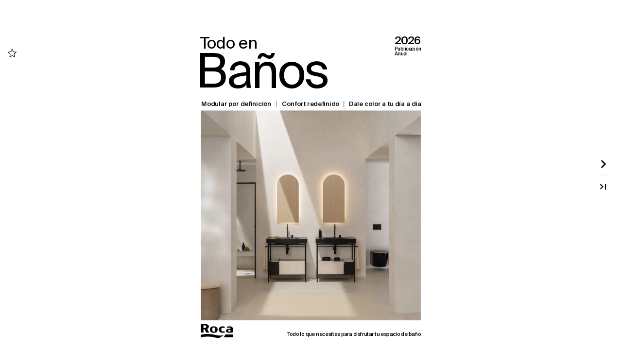

--- FILE ---
content_type: text/html;charset=utf-8
request_url: https://publications.eu.roca.com/42322/1260729/index-1.html
body_size: 1897
content:
<!DOCTYPE html>
<html xmlns="http://www.w3.org/1999/xhtml" lang="es" xml:lang="es">
  <head>
    <title>Todo en Baños 2025 | Roca (1/140)</title>
    <!--{METAS_TAGS}-->
    <meta http-equiv="Content-Type" content="text/html; charset=utf-8">
    <meta name="robots" content="index,follow">
    <meta name="google" content="notranslate" />

    <meta name="description" content="" class="social-meta-tag__description"/>

    <meta itemprop="name" content="Todo en Baños 2025 | Roca (1/140)" class="social-meta-tag__title">
    <meta itemprop="description" content="" class="social-meta-tag__description">
    <meta itemprop="image" content="https://fr.zone-secure.net/42322/1260729/publication/contents/cover.jpg" class="social-meta-tag__image">

    <meta name="twitter:card" content="summary_large_image">
    <meta name="twitter:site" content="" class="social-meta-tag__twitter-author">
    <meta name="twitter:title" content="Todo en Baños 2025 | Roca (1/140)" class="social-meta-tag__title">
    <meta name="twitter:description" content="" class="social-meta-tag__description">
    <meta name="twitter:creator" content="" class="social-meta-tag__twitter-author">
    <meta name="twitter:image:src" content="https://fr.zone-secure.net/42322/1260729/publication/contents/cover.jpg" class="social-meta-tag__image">

    <meta property="og:title" content="Todo en Baños 2025 | Roca (1/140)" class="social-meta-tag__title"/>
    <meta property="og:type" content="article" />
    <meta property="og:url" content="https://fr.zone-secure.net/42322/1260729/index-1.html" class="social-meta-tag__url"/>
    <meta property="og:image" content="https://fr.zone-secure.net/42322/1260729/publication/contents/cover.jpg" class="social-meta-tag__image"/>
    <meta property="og:description" content="" class="social-meta-tag__description"/>
    <meta property="og:site_name" content="" class="social-meta-tag__site-name"/>

	<link rel="icon" type="image/ico" href="../.favicon.ico" />
	<link rel="canonical" href="https://fr.zone-secure.net/42322/1260729/" />
  </head>
  <body>
    <script src="global_conf/globals.js"></script>
	
	<noscript id="noscript_text_content">
	<h1>Todo en Baños 2025 | Roca</h1>
	<h1>Todo en Baños 2025 | Roca (1/140)</h1>
	<a href="index-1.html#page=1">Todo en Baños 2025 | Roca - (1/140)</a><br/>
<a href="index-2.html#page=2">Todo en Baños 2025 | Roca - (2/140)</a><br/>
<a href="index-3.html#page=3">Todo en Baños 2025 | Roca - (3/140)</a><br/>
<a href="index-4.html#page=4">Todo en Baños 2025 | Roca - (4/140)</a><br/>
<a href="index-5.html#page=5">Todo en Baños 2025 | Roca - (5/140)</a><br/>
<a href="index-6.html#page=6">Todo en Baños 2025 | Roca - (6/140)</a><br/>
<a href="index-7.html#page=7">Todo en Baños 2025 | Roca - (7/140)</a><br/>
<a href="index-8.html#page=8">Todo en Baños 2025 | Roca - (8/140)</a><br/>
<a href="index-9.html#page=9">Todo en Baños 2025 | Roca - (9/140)</a><br/>
<a href="index-10.html#page=10">Todo en Baños 2025 | Roca - (10/140)</a><br/>
<a href="index-11.html#page=11">Todo en Baños 2025 | Roca - (11/140)</a><br/>
<a href="index-12.html#page=12">Todo en Baños 2025 | Roca - (12/140)</a><br/>
<a href="index-13.html#page=13">Todo en Baños 2025 | Roca - (13/140)</a><br/>
<a href="index-14.html#page=14">Todo en Baños 2025 | Roca - (14/140)</a><br/>
<a href="index-15.html#page=15">Todo en Baños 2025 | Roca - (15/140)</a><br/>
<a href="index-16.html#page=16">Todo en Baños 2025 | Roca - (16/140)</a><br/>
<a href="index-17.html#page=17">Todo en Baños 2025 | Roca - (17/140)</a><br/>
<a href="index-18.html#page=18">Todo en Baños 2025 | Roca - (18/140)</a><br/>
<a href="index-19.html#page=19">Todo en Baños 2025 | Roca - (19/140)</a><br/>
<a href="index-20.html#page=20">Todo en Baños 2025 | Roca - (20/140)</a><br/>
<a href="index-21.html#page=21">Todo en Baños 2025 | Roca - (21/140)</a><br/>
<a href="index-22.html#page=22">Todo en Baños 2025 | Roca - (22/140)</a><br/>
<a href="index-23.html#page=23">Todo en Baños 2025 | Roca - (23/140)</a><br/>
<a href="index-24.html#page=24">Todo en Baños 2025 | Roca - (24/140)</a><br/>
<a href="index-25.html#page=25">Todo en Baños 2025 | Roca - (25/140)</a><br/>
<a href="index-26.html#page=26">Todo en Baños 2025 | Roca - (26/140)</a><br/>
<a href="index-27.html#page=27">Todo en Baños 2025 | Roca - (27/140)</a><br/>
<a href="index-28.html#page=28">Todo en Baños 2025 | Roca - (28/140)</a><br/>
<a href="index-29.html#page=29">Todo en Baños 2025 | Roca - (29/140)</a><br/>
<a href="index-30.html#page=30">Todo en Baños 2025 | Roca - (30/140)</a><br/>
<a href="index-31.html#page=31">Todo en Baños 2025 | Roca - (31/140)</a><br/>
<a href="index-32.html#page=32">Todo en Baños 2025 | Roca - (32/140)</a><br/>
<a href="index-33.html#page=33">Todo en Baños 2025 | Roca - (33/140)</a><br/>
<a href="index-34.html#page=34">Todo en Baños 2025 | Roca - (34/140)</a><br/>
<a href="index-35.html#page=35">Todo en Baños 2025 | Roca - (35/140)</a><br/>
<a href="index-36.html#page=36">Todo en Baños 2025 | Roca - (36/140)</a><br/>
<a href="index-37.html#page=37">Todo en Baños 2025 | Roca - (37/140)</a><br/>
<a href="index-38.html#page=38">Todo en Baños 2025 | Roca - (38/140)</a><br/>
<a href="index-39.html#page=39">Todo en Baños 2025 | Roca - (39/140)</a><br/>
<a href="index-40.html#page=40">Todo en Baños 2025 | Roca - (40/140)</a><br/>
<a href="index-41.html#page=41">Todo en Baños 2025 | Roca - (41/140)</a><br/>
<a href="index-42.html#page=42">Todo en Baños 2025 | Roca - (42/140)</a><br/>
<a href="index-43.html#page=43">Todo en Baños 2025 | Roca - (43/140)</a><br/>
<a href="index-44.html#page=44">Todo en Baños 2025 | Roca - (44/140)</a><br/>
<a href="index-45.html#page=45">Todo en Baños 2025 | Roca - (45/140)</a><br/>
<a href="index-46.html#page=46">Todo en Baños 2025 | Roca - (46/140)</a><br/>
<a href="index-47.html#page=47">Todo en Baños 2025 | Roca - (47/140)</a><br/>
<a href="index-48.html#page=48">Todo en Baños 2025 | Roca - (48/140)</a><br/>
<a href="index-49.html#page=49">Todo en Baños 2025 | Roca - (49/140)</a><br/>
<a href="index-50.html#page=50">Todo en Baños 2025 | Roca - (50/140)</a><br/>
<a href="index-51.html#page=51">Todo en Baños 2025 | Roca - (51/140)</a><br/>
<a href="index-52.html#page=52">Todo en Baños 2025 | Roca - (52/140)</a><br/>
<a href="index-53.html#page=53">Todo en Baños 2025 | Roca - (53/140)</a><br/>
<a href="index-54.html#page=54">Todo en Baños 2025 | Roca - (54/140)</a><br/>
<a href="index-55.html#page=55">Todo en Baños 2025 | Roca - (55/140)</a><br/>
<a href="index-56.html#page=56">Todo en Baños 2025 | Roca - (56/140)</a><br/>
<a href="index-57.html#page=57">Todo en Baños 2025 | Roca - (57/140)</a><br/>
<a href="index-58.html#page=58">Todo en Baños 2025 | Roca - (58/140)</a><br/>
<a href="index-59.html#page=59">Todo en Baños 2025 | Roca - (59/140)</a><br/>
<a href="index-60.html#page=60">Todo en Baños 2025 | Roca - (60/140)</a><br/>
<a href="index-61.html#page=61">Todo en Baños 2025 | Roca - (61/140)</a><br/>
<a href="index-62.html#page=62">Todo en Baños 2025 | Roca - (62/140)</a><br/>
<a href="index-63.html#page=63">Todo en Baños 2025 | Roca - (63/140)</a><br/>
<a href="index-64.html#page=64">Todo en Baños 2025 | Roca - (64/140)</a><br/>
<a href="index-65.html#page=65">Todo en Baños 2025 | Roca - (65/140)</a><br/>
<a href="index-66.html#page=66">Todo en Baños 2025 | Roca - (66/140)</a><br/>
<a href="index-67.html#page=67">Todo en Baños 2025 | Roca - (67/140)</a><br/>
<a href="index-68.html#page=68">Todo en Baños 2025 | Roca - (68/140)</a><br/>
<a href="index-69.html#page=69">Todo en Baños 2025 | Roca - (69/140)</a><br/>
<a href="index-70.html#page=70">Todo en Baños 2025 | Roca - (70/140)</a><br/>
<a href="index-71.html#page=71">Todo en Baños 2025 | Roca - (71/140)</a><br/>
<a href="index-72.html#page=72">Todo en Baños 2025 | Roca - (72/140)</a><br/>
<a href="index-73.html#page=73">Todo en Baños 2025 | Roca - (73/140)</a><br/>
<a href="index-74.html#page=74">Todo en Baños 2025 | Roca - (74/140)</a><br/>
<a href="index-75.html#page=75">Todo en Baños 2025 | Roca - (75/140)</a><br/>
<a href="index-76.html#page=76">Todo en Baños 2025 | Roca - (76/140)</a><br/>
<a href="index-77.html#page=77">Todo en Baños 2025 | Roca - (77/140)</a><br/>
<a href="index-78.html#page=78">Todo en Baños 2025 | Roca - (78/140)</a><br/>
<a href="index-79.html#page=79">Todo en Baños 2025 | Roca - (79/140)</a><br/>
<a href="index-80.html#page=80">Todo en Baños 2025 | Roca - (80/140)</a><br/>
<a href="index-81.html#page=81">Todo en Baños 2025 | Roca - (81/140)</a><br/>
<a href="index-82.html#page=82">Todo en Baños 2025 | Roca - (82/140)</a><br/>
<a href="index-83.html#page=83">Todo en Baños 2025 | Roca - (83/140)</a><br/>
<a href="index-84.html#page=84">Todo en Baños 2025 | Roca - (84/140)</a><br/>
<a href="index-85.html#page=85">Todo en Baños 2025 | Roca - (85/140)</a><br/>
<a href="index-86.html#page=86">Todo en Baños 2025 | Roca - (86/140)</a><br/>
<a href="index-87.html#page=87">Todo en Baños 2025 | Roca - (87/140)</a><br/>
<a href="index-88.html#page=88">Todo en Baños 2025 | Roca - (88/140)</a><br/>
<a href="index-89.html#page=89">Todo en Baños 2025 | Roca - (89/140)</a><br/>
<a href="index-90.html#page=90">Todo en Baños 2025 | Roca - (90/140)</a><br/>
<a href="index-91.html#page=91">Todo en Baños 2025 | Roca - (91/140)</a><br/>
<a href="index-92.html#page=92">Todo en Baños 2025 | Roca - (92/140)</a><br/>
<a href="index-93.html#page=93">Todo en Baños 2025 | Roca - (93/140)</a><br/>
<a href="index-94.html#page=94">Todo en Baños 2025 | Roca - (94/140)</a><br/>
<a href="index-95.html#page=95">Todo en Baños 2025 | Roca - (95/140)</a><br/>
<a href="index-96.html#page=96">Todo en Baños 2025 | Roca - (96/140)</a><br/>
<a href="index-97.html#page=97">Todo en Baños 2025 | Roca - (97/140)</a><br/>
<a href="index-98.html#page=98">Todo en Baños 2025 | Roca - (98/140)</a><br/>
<a href="index-99.html#page=99">Todo en Baños 2025 | Roca - (99/140)</a><br/>
<a href="index-100.html#page=100">Todo en Baños 2025 | Roca - (100/140)</a><br/>
<a href="index-101.html#page=101">Todo en Baños 2025 | Roca - (101/140)</a><br/>
<a href="index-102.html#page=102">Todo en Baños 2025 | Roca - (102/140)</a><br/>
<a href="index-103.html#page=103">Todo en Baños 2025 | Roca - (103/140)</a><br/>
<a href="index-104.html#page=104">Todo en Baños 2025 | Roca - (104/140)</a><br/>
<a href="index-105.html#page=105">Todo en Baños 2025 | Roca - (105/140)</a><br/>
<a href="index-106.html#page=106">Todo en Baños 2025 | Roca - (106/140)</a><br/>
<a href="index-107.html#page=107">Todo en Baños 2025 | Roca - (107/140)</a><br/>
<a href="index-108.html#page=108">Todo en Baños 2025 | Roca - (108/140)</a><br/>
<a href="index-109.html#page=109">Todo en Baños 2025 | Roca - (109/140)</a><br/>
<a href="index-110.html#page=110">Todo en Baños 2025 | Roca - (110/140)</a><br/>
<a href="index-111.html#page=111">Todo en Baños 2025 | Roca - (111/140)</a><br/>
<a href="index-112.html#page=112">Todo en Baños 2025 | Roca - (112/140)</a><br/>
<a href="index-113.html#page=113">Todo en Baños 2025 | Roca - (113/140)</a><br/>
<a href="index-114.html#page=114">Todo en Baños 2025 | Roca - (114/140)</a><br/>
<a href="index-115.html#page=115">Todo en Baños 2025 | Roca - (115/140)</a><br/>
<a href="index-116.html#page=116">Todo en Baños 2025 | Roca - (116/140)</a><br/>
<a href="index-117.html#page=117">Todo en Baños 2025 | Roca - (117/140)</a><br/>
<a href="index-118.html#page=118">Todo en Baños 2025 | Roca - (118/140)</a><br/>
<a href="index-119.html#page=119">Todo en Baños 2025 | Roca - (119/140)</a><br/>
<a href="index-120.html#page=120">Todo en Baños 2025 | Roca - (120/140)</a><br/>
<a href="index-121.html#page=121">Todo en Baños 2025 | Roca - (121/140)</a><br/>
<a href="index-122.html#page=122">Todo en Baños 2025 | Roca - (122/140)</a><br/>
<a href="index-123.html#page=123">Todo en Baños 2025 | Roca - (123/140)</a><br/>
<a href="index-124.html#page=124">Todo en Baños 2025 | Roca - (124/140)</a><br/>
<a href="index-125.html#page=125">Todo en Baños 2025 | Roca - (125/140)</a><br/>
<a href="index-126.html#page=126">Todo en Baños 2025 | Roca - (126/140)</a><br/>
<a href="index-127.html#page=127">Todo en Baños 2025 | Roca - (127/140)</a><br/>
<a href="index-128.html#page=128">Todo en Baños 2025 | Roca - (128/140)</a><br/>
<a href="index-129.html#page=129">Todo en Baños 2025 | Roca - (129/140)</a><br/>
<a href="index-130.html#page=130">Todo en Baños 2025 | Roca - (130/140)</a><br/>
<a href="index-131.html#page=131">Todo en Baños 2025 | Roca - (131/140)</a><br/>
<a href="index-132.html#page=132">Todo en Baños 2025 | Roca - (132/140)</a><br/>
<a href="index-133.html#page=133">Todo en Baños 2025 | Roca - (133/140)</a><br/>
<a href="index-134.html#page=134">Todo en Baños 2025 | Roca - (134/140)</a><br/>
<a href="index-135.html#page=135">Todo en Baños 2025 | Roca - (135/140)</a><br/>
<a href="index-136.html#page=136">Todo en Baños 2025 | Roca - (136/140)</a><br/>
<a href="index-137.html#page=137">Todo en Baños 2025 | Roca - (137/140)</a><br/>
<a href="index-138.html#page=138">Todo en Baños 2025 | Roca - (138/140)</a><br/>
<a href="index-139.html#page=139">Todo en Baños 2025 | Roca - (139/140)</a><br/>
<a href="index-140.html#page=140">Todo en Baños 2025 | Roca - (140/140)</a><br/>
	<p>
	
Todo en                            2026
                                   Publicación
 Baños                             Anual
Modular por definiciónConfort redefinidoDale color a tu día a día
              Todo lo que necesitas para disfrutar tu espacio de baño
	</p>
	</noscript>
	<script>
        window.addEventListener('webpub-load', function () {
           NIApi.page.open(1);
        });
    </script>
  </body>
</html>


--- FILE ---
content_type: text/html;charset=utf-8
request_url: https://publications.eu.roca.com/42322/1260729/publication/mobile/template/pagination.html
body_size: 368
content:
{{if type === "lateral"}}

  {{if prevNext === true || firstLast === true}}
    <div
      class="webpub-pagination__lateral-left webpub-pagination__lateral-containers fadeTransitionFast
      {{theme}}
      {{if alwaysVisible === false}}opacity-zero{{/if}}"
    >
      {{if prevNext === true}}
        <div
          class="webpub-pagination__lateral-arrow webpub-pagination__lateral-arrow-prev webpub-pagination__lateral-arrows-nextprev
          {{if prevNext === true && firstLast === false}}webpub-pagination__lateral-arrow-big{{/if}}"
        >
          {{iconPlugin('left-' + theme, 'webpub-pagination__lateral-arrows-nextprev-icon webpub-pagination__lateral-arrows-icon')}}
        </div>
      {{/if}}
      {{if firstLast === true}}
        <div
          class="webpub-pagination__lateral-arrow webpub-pagination__lateral-arrow-first webpub-pagination__lateral-arrows-firstlast
          {{if prevNext === false && firstLast === true}}webpub-pagination__lateral-arrow-big{{/if}}"
        >
          {{iconPlugin('first-' + theme, 'webpub-pagination__lateral-arrows-firstlast-icon webpub-pagination__lateral-arrows-icon')}}
        </div>
      {{/if}}
    </div>
    <div
      class="webpub-pagination__lateral-right webpub-pagination__lateral-containers fadeTransitionFast
      {{theme}}
      {{if alwaysVisible === false}}opacity-zero{{/if}}"
    >
      {{if prevNext === true}}
        <div
          class="webpub-pagination__lateral-arrow webpub-pagination__lateral-arrow-next webpub-pagination__lateral-arrows-nextprev
          {{if prevNext === true && firstLast === false}}webpub-pagination__lateral-arrow-big{{/if}}"
        >
          {{iconPlugin('left-' + theme, 'webpub-pagination__lateral-arrows-nextprev-icon webpub-pagination__lateral-arrows-icon reversed')}}
        </div>
      {{/if}}
      {{if firstLast === true}}
        <div
          class="webpub-pagination__lateral-arrow webpub-pagination__lateral-arrow-last webpub-pagination__lateral-arrows-firstlast
          {{if prevNext === false && firstLast === true}}webpub-pagination__lateral-arrow-big{{/if}}"
        >
          {{iconPlugin('first-' + theme, 'webpub-pagination__lateral-arrows-firstlast-icon webpub-pagination__lateral-arrows-icon reversed')}}
        </div>
      {{/if}}
    </div>

  {{/if}}

{{/if}}


{{if type === "vertical"}}

<div class="webpub-pagination__vertical-container webpub-pagination__vertical-backToTop hide">
  {{iconPlugin('arrow', 'webpub-pagination__vertical-arrow')}}
  <div class="backToTop-tooltip">
    <div class="triangle"></div>
    <span>{{localePlugin("back_to_the_top")}}</span>
  </div>
</div>

<div class="webpub-pagination__vertical-container webpub-pagination__vertical-center hide">
  {{iconPlugin('arrow', 'webpub-pagination__vertical-arrow reversed')}}
</div>

<div class="webpub-pagination__vertical-container webpub-pagination__vertical-side {{position}} hide">
  {{iconPlugin('arrow', 'webpub-pagination__vertical-arrow hide')}}
  {{iconPlugin('arrow', 'webpub-pagination__vertical-arrow reversed hide')}}
</div>

{{/if}}

--- FILE ---
content_type: text/html;charset=utf-8
request_url: https://publications.eu.roca.com/42322/1260729/publication/contents/media-html/pages/4/page.html
body_size: 38
content:
<div id="pf4" class="pf w0 h0" data-page-no="4">
<style>
</style>
<div class="pc pc4 w0 h0"><img class="bi x6 y8 w2 h8" alt="" src="publication/contents/media-html/images/bg4.webp"/></div><div class="pi" data-data='{"ctm":[1.000000,0.000000,0.000000,1.000000,0.000000,0.000000]}'></div></div>


--- FILE ---
content_type: text/html;charset=utf-8
request_url: https://publications.eu.roca.com/42322/1260729/publication/contents/media-html/pages/5/page.html
body_size: 6434
content:
<div id="pf5" class="pf w0 h0" data-page-no="5">
<style>
@font-face{font-family:ff1;src:url('[data-uri]')format("woff");}.ff1{font-family:ff1;line-height:0.927000;font-style:normal;font-weight:normal;visibility:visible;}
</style>
<div class="pc pc5 w0 h0"><img class="bi x6 y8 w2 h8" alt="" src="publication/contents/media-html/images/bg5.webp"/><div class="t m0 x19 h3 y26 ff1 fs1 fc0 sc0 lse ws0">4 Meridia<span class="_ _0"></span>n, la at<span class="_ _b"></span>emporalidad del bla<span class="_ _0"></span>nco y negro <span class="_ _4"></span> <span class="_ _a"></span><span class="ls2"> </span></div><div class="t m0 x1a h3 y27 ff1 fs1 fc0 sc0 lse ws0">12 Grif<span class="_ _b"></span>ería que tra<span class="_ _0"></span>nsfor<span class="_ _b"></span>ma tu espacio de baño <span class="_ _4"></span> <span class="_ _a"></span>18 Modular por de<span class="_ _b"></span>finición<span class="ls2"> </span></div><div class="t m0 x1b h3 y28 ff1 fs1 fc0 sc0 lse ws0">2<span class="_ _0"></span>4 T<span class="_ _a"></span>oma asie<span class="_ _0"></span>nt<span class="_ _b"></span>o  30 Dale color a tu día a d<span class="_ _0"></span>ía  <span class="ls2"> </span></div><div class="t m0 x1c h3 y29 ff1 fs1 fc0 sc0 lse ws0">36 Adiós a la<span class="_ _0"></span>s bot<span class="_ _b"></span>ellas de plástico  40 Selección de pr<span class="_ _0"></span>oduct<span class="_ _b"></span>o  132 Pro<span class="_ _b"></span>yect<span class="_ _b"></span>os Roca<span class="_ _3"></span>  <span class="ls2"> </span></div><div class="t m0 x15 h3 y2a ff1 fs1 fc0 sc0 lse ws0">134 Nuestr<span class="_ _0"></span>o planeta. Nuest<span class="_ _0"></span>ro hogar  136 Sobr<span class="_ _0"></span>e Roca</div><div class="t m0 x1d hc y2b ff1 fs8 fc0 sc0 ls2 ws0">6</div><div class="t m0 x1e hc y2c ff1 fs8 fc0 sc0 lsf wsa">14</div><div class="t m0 x1f hc y2d ff1 fs8 fc0 sc0 ls10 ws8">26<span class="_ _e"></span>20<span class="_ _f"> </span><span class="ls2 ws0">32</span></div></div><div class="pi" data-data='{"ctm":[1.000000,0.000000,0.000000,1.000000,0.000000,0.000000]}'></div></div>


--- FILE ---
content_type: text/html;charset=utf-8
request_url: https://publications.eu.roca.com/42322/1260729/publication/contents/media-html/pages/2/page.html
body_size: 5986
content:
<div id="pf2" class="pf w0 h0" data-page-no="2">
<style>
@font-face{font-family:ff3;src:url('[data-uri]')format("woff");}.ff3{font-family:ff3;line-height:0.927000;font-style:normal;font-weight:normal;visibility:visible;}
</style>
<div class="pc pc2 w0 h0"><img class="bi x6 y8 w2 h8" alt="" src="publication/contents/media-html/images/bg2.webp"/><div class="c x7 y9 w3 h9"><div class="t m0 x6 ha ya ff3 fs6 fc0 sc0 ls8 ws7"> </div></div></div><div class="pi" data-data='{"ctm":[1.000000,0.000000,0.000000,1.000000,0.000000,0.000000]}'></div></div>


--- FILE ---
content_type: text/html;charset=utf-8
request_url: https://publications.eu.roca.com/42322/1260729/publication/contents/media-html/pages/3/page.html
body_size: 13289
content:
<div id="pf3" class="pf w0 h0" data-page-no="3">
<style>
@font-face{font-family:ff1;src:url('[data-uri]')format("woff");}.ff1{font-family:ff1;line-height:0.927000;font-style:normal;font-weight:normal;visibility:visible;}
@font-face{font-family:ff2;src:url('[data-uri]')format("woff");}.ff2{font-family:ff2;line-height:1.075000;font-style:normal;font-weight:normal;visibility:visible;}
</style>
<div class="pc pc3 w0 h0"><img class="bi x6 y8 w2 h8" alt="" src="publication/contents/media-html/images/bg3.webp"/><div class="t m0 x8 h2 yb ff1 fs0 fc0 sc0 ls9 ws0">Cada dí<span class="_ _0"></span>a comien<span class="_ _0"></span>za y t<span class="_ _0"></span>er<span class="_ _0"></span>mina co<span class="_ _0"></span>n el sua<span class="_ _0"></span>v<span class="_ _0"></span>e son<span class="_ _0"></span>ido </div><div class="t m0 x9 h2 yc ff1 fs0 fc0 sc0 lsa ws1">del agua en la<span class="_ _3"></span> ducha,<span class="_ _3"></span> el olor de nue<span class="_ _3"></span>stro champú<span class="_ _3"></span> </div><div class="t m0 x8 h2 yd ff1 fs0 fc0 sc0 ls9 ws0">fa<span class="_ _0"></span>v<span class="_ _0"></span>o<span class="_ _0"></span>ri<span class="_ _0"></span>t<span class="_ _0"></span>o y el pulso co<span class="_ _0"></span>ti<span class="_ _0"></span>diano d<span class="_ _0"></span>e nuest<span class="_ _0"></span>ro hogar<span class="_ _4"></span>. Los<span class="_ _3"></span> </div><div class="t m0 xa h2 ye ff1 fs0 fc0 sc0 lsa ws1">rit<span class="_ _0"></span>uales de cuidado p<span class="_ _3"></span>ersonal c<span class="_ _3"></span>on<span class="_ _0"></span>vier<span class="_ _3"></span>t<span class="_ _0"></span>en el es<span class="_ _3"></span>pacio<span class="_ _3"></span> </div><div class="t m0 xb h2 yf ff1 fs0 fc0 sc0 lsb ws8">de baño en un lugar donde rela<span class="_ _0"></span>jarnos, aunque sea </div><div class="t m0 x8 h2 y10 ff1 fs0 fc0 sc0 ls9 ws0">solo por un i<span class="_ _0"></span>nstan<span class="_ _0"></span>t<span class="_ _0"></span>e. El d<span class="_ _0"></span>iseño de u<span class="_ _0"></span>n baño v<span class="_ _0"></span>a más </div><div class="t m0 x8 h2 y11 ff1 fs0 fc0 sc0 lsa ws1">allá de su configuración espacial.<span class="_ _3"></span> Es una decis<span class="_ _3"></span>ión<span class="_ _3"></span> </div><div class="t m0 xc h2 y12 ff1 fs0 fc0 sc0 ls9 ws0">que im<span class="_ _0"></span>pri<span class="_ _0"></span>me carác<span class="_ _0"></span>t<span class="_ _0"></span>er a nuest<span class="_ _0"></span>ro hog<span class="_ _0"></span>ar y<span class="_ _a"></span>, con los </div><div class="t m0 xd h2 y13 ff1 fs0 fc0 sc0 lsa ws1">detalles adecuados,<span class="_ _3"></span> transf<span class="_ _0"></span>orma una estan<span class="_ _3"></span>cia<span class="_ _3"></span> </div><div class="t m0 xe h2 y14 ff1 fs0 fc0 sc0 lsc ws9">purament<span class="_ _0"></span>e prác<span class="_ _0"></span>tica en un refugio donde reponer </div><div class="t m0 xf h2 y15 ff1 fs0 fc0 sc0 ls9 ws0">fuerzas, rec<span class="_ _0"></span>upera<span class="_ _0"></span>r el equi<span class="_ _0"></span>lib<span class="_ _0"></span>rio y r<span class="_ _0"></span>econecta<span class="_ _0"></span>r <span class="_ _3"></span><span class="ls2"> </span></div><div class="t m0 x10 h2 y16 ff1 fs0 fc0 sc0 lsb ws8">con nosotr<span class="_ _0"></span>os mismos.<span class="_ _3"></span> </div><div class="t m0 x11 h2 y17 ff1 fs0 fc0 sc0 ls9 ws0">En esta nue<span class="_ _b"></span>v<span class="_ _b"></span>a e<span class="_ _3"></span>dici<span class="_ _0"></span>ón de T<span class="_ _4"></span>odo en Bañ<span class="_ _0"></span>os,<span class="_ _3"></span> </div><div class="t m0 x12 h2 y18 ff1 fs0 fc0 sc0 ls9 ws0">e<span class="_ _0"></span>xplora<span class="_ _0"></span>mos cómo el dise<span class="_ _0"></span>ño, el co<span class="_ _0"></span>lor<span class="_ _a"></span>, la </div><div class="t m0 x13 h2 y19 ff1 fs0 fc0 sc0 lsb ws8">funcional<span class="_ _0"></span>idad y las soluciones sost<span class="_ _0"></span>enibles dan </div><div class="t m0 x8 h2 y1a ff1 fs0 fc0 sc0 ls9 ws0">for<span class="_ _b"></span>ma a nuestr<span class="_ _0"></span>o estil<span class="_ _0"></span>o de vida. Desde el equ<span class="_ _0"></span>ili<span class="_ _b"></span>brio </div><div class="t m0 x9 h2 y1b ff1 fs0 fc0 sc0 ls9 ws0">at<span class="_ _b"></span>empora<span class="_ _0"></span>l del blanco y e<span class="_ _0"></span>l negro h<span class="_ _0"></span>asta la ener<span class="_ _b"></span>gía<span class="_ _3"></span> </div><div class="t m0 x8 h2 y1c ff1 fs0 fc0 sc0 ls9 ws0">que tr<span class="_ _b"></span>ansmit<span class="_ _b"></span>e el color<span class="_ _a"></span>, pasando por l<span class="_ _0"></span>a gri<span class="_ _b"></span>fer<span class="_ _0"></span>ía con </div><div class="t m0 x14 h2 y1d ff1 fs0 fc0 sc0 lsa ws1">acabados que<span class="_ _3"></span> se convierten en protagonistas,<span class="_ _3"></span> esta<span class="_ _3"></span> </div><div class="t m0 x9 h2 y1e ff1 fs0 fc0 sc0 lsb ws8">edición ri<span class="_ _0"></span>nde tri<span class="_ _0"></span>but<span class="_ _b"></span>o a<span class="_ _3"></span> los espacios de baño que </div><div class="t m0 x15 h2 y1f ff1 fs0 fc0 sc0 lsb ws8">e<span class="_ _0"></span>v<span class="_ _b"></span>olucionan, igual que lo hacemos nosotros.</div><div class="t m0 x9 h2 y20 ff1 fs0 fc0 sc0 lsa ws1">Descubre nuev<span class="_ _b"></span>as formas de crear e<span class="_ _3"></span>spacios que<span class="_ _3"></span> </div><div class="t m0 xf h2 y21 ff1 fs0 fc0 sc0 ls9 ws0">inspi<span class="_ _0"></span>ran y r<span class="_ _b"></span>eflej<span class="_ _0"></span>an t<span class="_ _0"></span>u esti<span class="_ _0"></span>lo personal en ca<span class="_ _0"></span>da </div><div class="t m0 x16 h2 y22 ff1 fs0 fc0 sc0 lsa ws1">super<span class="_ _3"></span>ficie, acabado y<span class="_ _3"></span> mat<span class="_ _b"></span>erial.</div><div class="t m0 x17 hb y23 ff2 fs7 fc0 sc0 lsd ws0">T<span class="_ _c"></span>u espacio, <span class="_ _d"></span><span class="ls2"> </span></div><div class="t m0 x18 hb y24 ff2 fs7 fc0 sc0 lsd ws0">tu estilo, <span class="_ _d"></span><span class="ls2"> </span></div><div class="t m0 xf hb y25 ff2 fs7 fc0 sc0 lsd ws0">tu esencia</div></div><div class="pi" data-data='{"ctm":[1.000000,0.000000,0.000000,1.000000,0.000000,0.000000]}'></div></div>


--- FILE ---
content_type: text/html;charset=utf-8
request_url: https://publications.eu.roca.com/42322/1260729/publication/contents/media-html/pages/1/page.html
body_size: 12244
content:
<div id="pf1" class="pf w0 h0" data-page-no="1">
<style>
@font-face{font-family:ff1;src:url('[data-uri]')format("woff");}.ff1{font-family:ff1;line-height:0.927000;font-style:normal;font-weight:normal;visibility:visible;}
@font-face{font-family:ff2;src:url('[data-uri]')format("woff");}.ff2{font-family:ff2;line-height:1.075000;font-style:normal;font-weight:normal;visibility:visible;}
</style>
<div class="pc pc1 w0 h0"><img class="bi x0 y0 w1 h1" alt="" src="publication/contents/media-html/images/bg1.webp"/><div class="t m0 x1 h2 y1 ff1 fs0 fc0 sc0 ls0 ws0">Dale colo<span class="_ _0"></span>r a tu d<span class="_ _0"></span>ía a día<span class="_ _1"></span><span class="ls1 ws1">Confort redefinido<span class="_ _2"></span>Modular por<span class="_ _3"></span> defi<span class="_ _0"></span>nición</span></div><div class="t m0 x2 h3 y2 ff1 fs1 fc0 sc0 ls2 ws0"> <span class="_ _0"></span>T<span class="_ _4"></span>odo lo que necesitas para disfrutar<span class="_ _0"></span> tu espacio de baño</div><div class="t m0 x3 h4 y3 ff1 fs2 fc0 sc0 ls3 ws2">2026</div><div class="t m0 x3 h5 y4 ff1 fs3 fc0 sc0 ls4 ws3">Publicac<span class="_ _3"></span>ión<span class="_ _3"></span> </div><div class="t m0 x3 h5 y5 ff1 fs3 fc0 sc0 ls5 ws4">Anual</div><div class="t m0 x4 h6 y6 ff2 fs4 fc0 sc0 ls6 ws5">To<span class="_ _5"></span>d<span class="_ _5"></span>o<span class="_ _5"></span> e<span class="_ _5"></span>n<span class="_ _6"></span> </div><div class="t m0 x5 h7 y7 ff2 fs5 fc0 sc0 ls7 ws6">B<span class="_ _7"></span>añ<span class="_ _8"></span>o<span class="_ _7"></span>s<span class="_ _9"></span> </div></div><div class="pi" data-data='{"ctm":[1.000000,0.000000,0.000000,1.000000,0.000000,0.000000]}'></div></div>


--- FILE ---
content_type: text/html;charset=utf-8
request_url: https://publications.eu.roca.com/42322/1260729/publication/mobile/template/epub/component/panel/index.html
body_size: -114
content:
<div class="epub-view_panel"></div>

--- FILE ---
content_type: text/html;charset=utf-8
request_url: https://publications.eu.roca.com/42322/1260729/publication/mobile/template/epub/component/pageToast/index.html
body_size: 28
content:
<label for="page_toast-page" class="epub-view_panel-page_toast">
	<div class="page_text"><span class="current_page">{{currentPage}}</span> / <span class="total_pages">{{pageQuantity}}</span></div>
	{{if hasInput}}<input id="page_toast-page" placeholder="Page" autocomplete="off">{{/if}}
</label>

--- FILE ---
content_type: text/css
request_url: https://publications.eu.roca.com/42322/1260729/publication/contents/templates/styles.css
body_size: 594
content:
.primary {
   backgroundColor: #ffffff;
   backgroundAlpha: 1;
   spacerColor: #cecece;
   spacerAlpha: 1;
   topnavColor: #ffffff;
   topnavAlpha: 1;
   topnavShadowColor: #000000;
   topnavShadowAlpha: 0;
   topnavIconColor: "primary.actionColor";
   topnavIconAlpha: 1;
   contentColor: #020202;
   contentAlpha: 1;
   strongColor: #292929;
   strongAlpha: 1;
   tooltipTextColor: "primary.strongColor";
   tooltipTextAlpha: 1;
   tooltipBackgroundColor: "primary.spacerColor";
   tooltipBackgroundAlpha: 1;
   tooltipShadowColor: #000000;
   tooltipShadowAlpha: 0;
   actionColor: #272727;
   actionAlpha: 1;
   action2Color: #272727;
   action2Alpha: 1;
   cardColor: #ffffff;
   cardAlpha: 1;
   altPopupBackgroundColor: #ffffff;
   altPopupBackgroundAlpha: 1;
   contentActionColor: #7c7c7c;
   contentActionAlpha: 1;
   lateralArrowsOpacity: 1;
   lateralArrowsColor: #020202;
   lateralArrowsAlpha: "primary.actionAlpha";
   lateralArrowsBackgroundColor: "primary.altPopupBackgroundColor";
   lateralArrowsBackgroundAlpha: 1;
   lateralArrowsBackgroundShadowColor: #000000;
   lateralArrowsBackgroundShadowAlpha: 0;
   scrollbarColor: "primary.lateralArrowsColor";
   scrollbarAlpha: "primary.lateralArrowsAlpha";
   scrollbarBackgroundColor: "primary.lateralArrowsBackgroundColor";
   scrollbarBackgroundAlpha: 0.5;
   topnavFilters: menudropshadow;
}
.secondary {
   notificationColor: #31c531;
   notificationAlpha: 1;
   alertColor: #f14d4d;
   alertAlpha: 1;
   altContentColor: #8c8c8c;
   altContentAlpha: 1;
   activeColor: #e7b845;
   activeAlpha: 1;
   altPopupColor: #ffffff;
   altPopupAlpha: 1;
   linkColor: #0000ff;
   linkBackgroundColor: #0000ff;
   linkAlpha: 0.15;
   linkBorderAlpha: 0.65;
}
.pushmenu {
   backgroundColor: #333333;
   backgroundAlpha: 1;
   strongBackgroundColor: #222222;
   strongBackgroundAlpha: 1;
   spacerColor: #434343;
   spacerAlpha: 1;
   activeColor: #272727;
   activeAlpha: 1;
   contentColor: #a4a4a4;
   contentAlpha: 1;
   strongColor: #696969;
   strongAlpha: 1;
   iconColor: #ffffff;
   iconAlpha: 1;
}
.ontouch {
   backgroundColor: "primary.backgroundColor";
   backgroundAlpha: "primary.backgroundAlpha";
   cardColor: "primary.cardColor";
   cardAlpha: "primary.cardAlpha";
   contentColor: "primary.contentColor";
   contentAlpha: "primary.contentAlpha";
   alertColor: "secondary.alertColor";
   alertAlpha: "secondary.alertAlpha";
   backgroundColor: "pushmenu.backgroundColor";
   backgroundAlpha: "pushmenu.backgroundColor";
}
.spread {
   backgroundAlpha: 0;
   backgroundColor: #ffffff;
   backgroundShadowColor: #000000;
   backgroundShadowAlpha: 0;
}
.loader {
   backgroundCircleColor: #ffffff;
   foregroundCircleColor: #000000;
   contentColor: #555555;
}
.lightbox {
   backgroundColor: "primary.backgroundColor";
   backgroundAlpha: 1;
   spacerColor: "primary.spacerColor";
   spacerAlpha: "primary.spacerAlpha";
   topnavColor: "primary.topnavColor";
   topnavAlpha: 1;
   topnavShadowColor: "primary.topnavShadowColor";
   topnavShadowAlpha: "primary.topnavShadowAlpha";
   topnavIconColor: "primary.topnavIconColor";
   topnavIconAlpha: "primary.topnavIconAlpha";
   contentColor: "primary.contentColor";
   contentAlpha: "primary.contentAlpha";
   strongColor: "primary.strongColor";
   strongAlpha: "primary.strongAlpha";
   cardColor: "primary.cardColor";
   cardAlpha: "primary.cardAlpha";
   altPopupBackgroundColor: "primary.altPopupBackgroundColor";
   altPopupBackgroundAlpha: "primary.altPopupBackgroundAlpha";
   contentActionColor: "primary.contentActionColor";
   contentActionAlpha: "primary.contentActionAlpha";
   actionColor: "primary.actionColor";
   actionAlpha: "primary.actionAlpha";
   modalWidth: 800px;
   modalHeight: 800px;
}

--- FILE ---
content_type: text/css
request_url: https://publications.eu.roca.com/42322/1260729/publication/mobile/css/autoprefixed.css
body_size: 165
content:
@-webkit-keyframes showLink{0%{background-color:color(var(secondary-linkBackgroundColor) wpalpha(.05));border:1px solid color(var(secondary-linkColor) wpalpha(.05))}40%{background-color:color(var(secondary-linkBackgroundColor) wpalpha(var(secondary-linkAlpha)));border:1px solid color(var(secondary-linkColor) wpalpha(var(secondary-linkBorderAlpha)))}60%{background-color:color(var(secondary-linkBackgroundColor) wpalpha(var(secondary-linkAlpha)));border:1px solid color(var(secondary-linkColor) wpalpha(var(secondary-linkBorderAlpha)))}100%{background-color:color(var(secondary-linkBackgroundColor) wpalpha(.05));border:1px solid color(var(secondary-linkColor) wpalpha(.05))}}@keyframes showLink{0%{background-color:color(var(secondary-linkBackgroundColor) wpalpha(.05));border:1px solid color(var(secondary-linkColor) wpalpha(.05))}40%{background-color:color(var(secondary-linkBackgroundColor) wpalpha(var(secondary-linkAlpha)));border:1px solid color(var(secondary-linkColor) wpalpha(var(secondary-linkBorderAlpha)))}60%{background-color:color(var(secondary-linkBackgroundColor) wpalpha(var(secondary-linkAlpha)));border:1px solid color(var(secondary-linkColor) wpalpha(var(secondary-linkBorderAlpha)))}100%{background-color:color(var(secondary-linkBackgroundColor) wpalpha(.05));border:1px solid color(var(secondary-linkColor) wpalpha(.05))}}@-webkit-keyframes webkitShowLink{0%{background-color:color(var(secondary-linkBackgroundColor) wpalpha(.05));border:1px solid color(var(secondary-linkColor) wpalpha(.05))}40%{background-color:color(var(secondary-linkBackgroundColor) wpalpha(var(secondary-linkAlpha)));border:1px solid color(var(secondary-linkColor) wpalpha(var(secondary-linkBorderAlpha)))}60%{background-color:color(var(secondary-linkBackgroundColor) wpalpha(var(secondary-linkAlpha)));border:1px solid color(var(secondary-linkColor) wpalpha(var(secondary-linkBorderAlpha)))}100%{background-color:color(var(secondary-linkBackgroundColor) wpalpha(.05));border:1px solid color(var(secondary-linkColor) wpalpha(.05))}}.webpub-viewer__links-page-container-active>.webpub-viewer__link-box{-webkit-animation-name:webkitShowLink;animation-name:showLink}.webpub-viewer__epub-container-spread.spread-is-visible .webpublication-blink{-webkit-animation-delay:.5s;animation-delay:.5s;animation-name:showLink;-webkit-animation-name:webkitShowLink;-webkit-animation-duration:2s;animation-duration:2s}

--- FILE ---
content_type: text/css
request_url: https://publications.eu.roca.com/42322/1260729/publication/contents/media-html/css/css.css
body_size: 43054
content:
/*! 
 * Base CSS for pdf2htmlEX
 * Copyright 2012,2013 Lu Wang <coolwanglu@gmail.com> 
 * https://github.com/coolwanglu/pdf2htmlEX/blob/master/share/LICENSE
 */#sidebar{position:absolute;top:0;left:0;bottom:0;width:250px;padding:0;margin:0;overflow:auto}#page-container{position:absolute;top:0;left:0;margin:0;padding:0;border:0}@media screen{#sidebar.opened+#page-container{left:250px}#page-container{bottom:0;right:0;overflow:auto}.loading-indicator{display:none}.loading-indicator.active{display:block;position:absolute;width:64px;height:64px;top:50%;left:50%;margin-top:-32px;margin-left:-32px}.loading-indicator img{position:absolute;top:0;left:0;bottom:0;right:0}}@media print{@page{margin:0}html{margin:0}body{margin:0;-webkit-print-color-adjust:exact}#sidebar{display:none}#page-container{width:auto;height:auto;overflow:visible;background-color:transparent}.d{display:none}}.pf{position:relative;background-color:white;overflow:hidden;margin:0;border:0}.pc{position:absolute;border:0;padding:0;margin:0;top:0;left:0;width:100%;height:100%;overflow:hidden;display:block;transform-origin:0 0;-ms-transform-origin:0 0;-webkit-transform-origin:0 0}.pc.opened{display:block}.bf{position:absolute;border:0;margin:0;top:0;bottom:0;width:100%;height:100%;-ms-user-select:none;-moz-user-select:none;-webkit-user-select:none;user-select:none}.bi{position:absolute;border:0;margin:0;-ms-user-select:none;-moz-user-select:none;-webkit-user-select:none;user-select:none}@media print{.pf{margin:0;box-shadow:none;page-break-after:always;page-break-inside:avoid}@-moz-document url-prefix(){.pf{overflow:visible;border:1px solid #fff}.pc{overflow:visible}}}.c{position:absolute;border:0;padding:0;margin:0;overflow:hidden;display:block}.t{position:absolute;white-space:pre;font-size:1px;transform-origin:0 100%;-ms-transform-origin:0 100%;-webkit-transform-origin:0 100%;unicode-bidi:bidi-override;-moz-font-feature-settings:"liga" 0}.t:after{content:''}.t:before{content:'';display:inline-block}.t span{position:relative;unicode-bidi:bidi-override}._{display:inline-block;color:transparent;z-index:-1}::selection{background:rgba(127,255,255,0.4)}::-moz-selection{background:rgba(127,255,255,0.4)}.pi{display:none}.d{position:absolute;transform-origin:0 100%;-ms-transform-origin:0 100%;-webkit-transform-origin:0 100%}.it{border:0;background-color:rgba(255,255,255,0.0)}.ir:hover{cursor:pointer}
.ff0{font-family:sans-serif;visibility:hidden;}
.m3{transform:matrix(0.200000,0.000000,0.000000,0.250000,0,0);-ms-transform:matrix(0.200000,0.000000,0.000000,0.250000,0,0);-webkit-transform:matrix(0.200000,0.000000,0.000000,0.250000,0,0);}
.m1{transform:matrix(0.202500,0.000000,0.000000,0.250000,0,0);-ms-transform:matrix(0.202500,0.000000,0.000000,0.250000,0,0);-webkit-transform:matrix(0.202500,0.000000,0.000000,0.250000,0,0);}
.m4{transform:matrix(0.212500,0.000000,0.000000,0.250000,0,0);-ms-transform:matrix(0.212500,0.000000,0.000000,0.250000,0,0);-webkit-transform:matrix(0.212500,0.000000,0.000000,0.250000,0,0);}
.m2{transform:matrix(0.249962,-0.004365,0.004365,0.249962,0,0);-ms-transform:matrix(0.249962,-0.004365,0.004365,0.249962,0,0);-webkit-transform:matrix(0.249962,-0.004365,0.004365,0.249962,0,0);}
.m0{transform:matrix(0.250000,0.000000,0.000000,0.250000,0,0);-ms-transform:matrix(0.250000,0.000000,0.000000,0.250000,0,0);-webkit-transform:matrix(0.250000,0.000000,0.000000,0.250000,0,0);}
.v0{vertical-align:0.000000px;}
.ls7{letter-spacing:-23.608000px;}
.ls3f{letter-spacing:-22.048000px;}
.lse0{letter-spacing:-20.160000px;}
.ls14{letter-spacing:-18.700000px;}
.ls6{letter-spacing:-18.455549px;}
.ls12{letter-spacing:-17.680000px;}
.lsdf{letter-spacing:-17.080000px;}
.ls11{letter-spacing:-16.660000px;}
.ls13{letter-spacing:-16.320000px;}
.ls8c{letter-spacing:-15.720000px;}
.ls21{letter-spacing:-15.264000px;}
.ls22{letter-spacing:-14.976000px;}
.lse2{letter-spacing:-14.848000px;}
.lsaa{letter-spacing:-13.800000px;}
.ls23{letter-spacing:-13.248000px;}
.lsdd{letter-spacing:-12.768000px;}
.ls4e{letter-spacing:-12.733678px;}
.ls40{letter-spacing:-12.480000px;}
.ls2f{letter-spacing:-10.976000px;}
.lsdc{letter-spacing:-10.032000px;}
.ls30{letter-spacing:-9.632000px;}
.lsd{letter-spacing:-7.920000px;}
.lsd3{letter-spacing:-6.000000px;}
.ls3a{letter-spacing:-5.600000px;}
.lsc0{letter-spacing:-5.400000px;}
.lsb4{letter-spacing:-5.280000px;}
.lsc7{letter-spacing:-4.920000px;}
.ls49{letter-spacing:-4.600000px;}
.lsb7{letter-spacing:-4.080000px;}
.ls3{letter-spacing:-3.848000px;}
.lsb0{letter-spacing:-3.720000px;}
.lsbb{letter-spacing:-3.600000px;}
.ls53{letter-spacing:-3.000000px;}
.lsc5{letter-spacing:-2.900000px;}
.lsc8{letter-spacing:-2.400000px;}
.lsa9{letter-spacing:-2.314000px;}
.lsd4{letter-spacing:-2.000000px;}
.ls84{letter-spacing:-1.976000px;}
.lsd5{letter-spacing:-1.872000px;}
.lsdb{letter-spacing:-1.840000px;}
.lsc6{letter-spacing:-1.638000px;}
.lsc1{letter-spacing:-1.606000px;}
.lsda{letter-spacing:-1.600000px;}
.lsba{letter-spacing:-1.560000px;}
.lsa6{letter-spacing:-1.460000px;}
.ls48{letter-spacing:-1.440000px;}
.lse1{letter-spacing:-1.408000px;}
.ls47{letter-spacing:-1.296000px;}
.ls2e{letter-spacing:-1.200000px;}
.lsa{letter-spacing:-1.140000px;}
.lsd9{letter-spacing:-1.120000px;}
.ls4{letter-spacing:-1.118400px;}
.lsa1{letter-spacing:-1.118000px;}
.lsc{letter-spacing:-1.080000px;}
.ls5{letter-spacing:-1.071800px;}
.ls27{letter-spacing:-1.040000px;}
.ls92{letter-spacing:-1.024000px;}
.lsb{letter-spacing:-1.020000px;}
.ls5e{letter-spacing:-0.988000px;}
.ls28{letter-spacing:-0.912000px;}
.ls9{letter-spacing:-0.900000px;}
.ls1d{letter-spacing:-0.880000px;}
.lsde{letter-spacing:-0.864000px;}
.ls54{letter-spacing:-0.810000px;}
.lsb9{letter-spacing:-0.806000px;}
.ls26{letter-spacing:-0.800000px;}
.ls1b{letter-spacing:-0.792000px;}
.ls52{letter-spacing:-0.780000px;}
.ls6a{letter-spacing:-0.770000px;}
.lsb1{letter-spacing:-0.760000px;}
.ls56{letter-spacing:-0.754000px;}
.ls94{letter-spacing:-0.740000px;}
.lscd{letter-spacing:-0.728000px;}
.lse{letter-spacing:-0.720000px;}
.ls9f{letter-spacing:-0.702000px;}
.lsc4{letter-spacing:-0.680000px;}
.lsca{letter-spacing:-0.660000px;}
.ls89{letter-spacing:-0.650000px;}
.ls4c{letter-spacing:-0.648000px;}
.lsc3{letter-spacing:-0.640000px;}
.ls91{letter-spacing:-0.624000px;}
.lsd0{letter-spacing:-0.608000px;}
.ls55{letter-spacing:-0.600000px;}
.ls5b{letter-spacing:-0.598000px;}
.ls41{letter-spacing:-0.576000px;}
.lsa0{letter-spacing:-0.572000px;}
.ls73{letter-spacing:-0.560000px;}
.lsc9{letter-spacing:-0.550000px;}
.lsd1{letter-spacing:-0.546000px;}
.ls3c{letter-spacing:-0.540000px;}
.ls20{letter-spacing:-0.528000px;}
.ls9e{letter-spacing:-0.520000px;}
.lscf{letter-spacing:-0.512000px;}
.ls4a{letter-spacing:-0.504000px;}
.lsab{letter-spacing:-0.500000px;}
.ls59{letter-spacing:-0.494000px;}
.ls1e{letter-spacing:-0.480000px;}
.ls39{letter-spacing:-0.468000px;}
.lsd2{letter-spacing:-0.460000px;}
.ls7e{letter-spacing:-0.456000px;}
.lsae{letter-spacing:-0.448000px;}
.ls9d{letter-spacing:-0.442000px;}
.ls1c{letter-spacing:-0.440000px;}
.ls1f{letter-spacing:-0.432000px;}
.ls3d{letter-spacing:-0.420000px;}
.lsb2{letter-spacing:-0.418000px;}
.ls46{letter-spacing:-0.416000px;}
.ls31{letter-spacing:-0.400000px;}
.lsa5{letter-spacing:-0.390000px;}
.ls18{letter-spacing:-0.384000px;}
.ls6c{letter-spacing:-0.380000px;}
.ls43{letter-spacing:-0.364000px;}
.ls3e{letter-spacing:-0.360000px;}
.lsc2{letter-spacing:-0.338000px;}
.ls42{letter-spacing:-0.336000px;}
.lsf{letter-spacing:-0.320000px;}
.ls45{letter-spacing:-0.312000px;}
.ls50{letter-spacing:-0.300000px;}
.ls71{letter-spacing:-0.288002px;}
.ls17{letter-spacing:-0.288000px;}
.lsa2{letter-spacing:-0.286000px;}
.lsaf{letter-spacing:-0.280000px;}
.lscc{letter-spacing:-0.264000px;}
.ls44{letter-spacing:-0.260000px;}
.ls93{letter-spacing:-0.256000px;}
.ls66{letter-spacing:-0.242000px;}
.ls16{letter-spacing:-0.240000px;}
.ls74{letter-spacing:-0.234000px;}
.lsce{letter-spacing:-0.224000px;}
.ls63{letter-spacing:-0.220000px;}
.ls4b{letter-spacing:-0.216000px;}
.ls57{letter-spacing:-0.208000px;}
.ls29{letter-spacing:-0.200000px;}
.ls97{letter-spacing:-0.192000px;}
.ls85{letter-spacing:-0.182000px;}
.ls2d{letter-spacing:-0.180000px;}
.ls51{letter-spacing:-0.174900px;}
.ls98{letter-spacing:-0.168000px;}
.lsa3{letter-spacing:-0.160000px;}
.ls87{letter-spacing:-0.156000px;}
.ls4d{letter-spacing:-0.144000px;}
.ls7a{letter-spacing:-0.140000px;}
.lsb8{letter-spacing:-0.132000px;}
.ls76{letter-spacing:-0.130000px;}
.ls10{letter-spacing:-0.120000px;}
.ls62{letter-spacing:-0.104000px;}
.ls8b{letter-spacing:-0.100000px;}
.ls37{letter-spacing:-0.096000px;}
.lscb{letter-spacing:-0.088000px;}
.ls95{letter-spacing:-0.080000px;}
.ls61{letter-spacing:-0.078000px;}
.ls81{letter-spacing:-0.072000px;}
.ls9c{letter-spacing:-0.060000px;}
.ls58{letter-spacing:-0.052000px;}
.ls34{letter-spacing:-0.048000px;}
.ls69{letter-spacing:-0.044000px;}
.ls38{letter-spacing:-0.040000px;}
.ls5a{letter-spacing:-0.026000px;}
.ls7f{letter-spacing:-0.024000px;}
.ls68{letter-spacing:-0.022000px;}
.ls78{letter-spacing:-0.020000px;}
.ls2{letter-spacing:0.000000px;}
.ls90{letter-spacing:0.020000px;}
.ls77{letter-spacing:0.022000px;}
.ls96{letter-spacing:0.024000px;}
.ls5c{letter-spacing:0.026000px;}
.ls4f{letter-spacing:0.028000px;}
.lsbc{letter-spacing:0.037859px;}
.ls2a{letter-spacing:0.040000px;}
.ls67{letter-spacing:0.044000px;}
.ls7c{letter-spacing:0.048000px;}
.ls6d{letter-spacing:0.052000px;}
.ls79{letter-spacing:0.060000px;}
.ls65{letter-spacing:0.066000px;}
.ls7d{letter-spacing:0.072000px;}
.ls8f{letter-spacing:0.078000px;}
.ls2b{letter-spacing:0.080000px;}
.ls6b{letter-spacing:0.088000px;}
.ls80{letter-spacing:0.096000px;}
.ls5f{letter-spacing:0.100000px;}
.ls7b{letter-spacing:0.104000px;}
.ls3b{letter-spacing:0.120000px;}
.ls5d{letter-spacing:0.130000px;}
.ls6e{letter-spacing:0.140000px;}
.ls9a{letter-spacing:0.144000px;}
.lsbd{letter-spacing:0.151437px;}
.ls83{letter-spacing:0.160000px;}
.ls99{letter-spacing:0.168000px;}
.lsa7{letter-spacing:0.176000px;}
.lsa8{letter-spacing:0.180000px;}
.ls2c{letter-spacing:0.200000px;}
.lsa4{letter-spacing:0.208000px;}
.ls88{letter-spacing:0.220000px;}
.ls25{letter-spacing:0.240000px;}
.lsb3{letter-spacing:0.242000px;}
.ls75{letter-spacing:0.260000px;}
.ls9b{letter-spacing:0.264000px;}
.ls24{letter-spacing:0.280000px;}
.ls6f{letter-spacing:0.300000px;}
.ls82{letter-spacing:0.312000px;}
.ls60{letter-spacing:0.320000px;}
.lsd8{letter-spacing:0.324000px;}
.ls19{letter-spacing:0.336000px;}
.ls70{letter-spacing:0.340000px;}
.ls72{letter-spacing:0.360000px;}
.ls36{letter-spacing:0.364000px;}
.ls8e{letter-spacing:0.380000px;}
.lsd6{letter-spacing:0.396000px;}
.ls8d{letter-spacing:0.400000px;}
.lsad{letter-spacing:0.419997px;}
.ls33{letter-spacing:0.420000px;}
.ls8a{letter-spacing:0.440000px;}
.ls8{letter-spacing:0.448000px;}
.lsbe{letter-spacing:0.460000px;}
.lsd7{letter-spacing:0.468000px;}
.ls32{letter-spacing:0.504000px;}
.ls15{letter-spacing:0.532000px;}
.ls1a{letter-spacing:0.560000px;}
.lsac{letter-spacing:0.580000px;}
.ls35{letter-spacing:0.588000px;}
.ls86{letter-spacing:0.600000px;}
.ls1{letter-spacing:0.660000px;}
.lsbf{letter-spacing:0.700000px;}
.lsb6{letter-spacing:0.820000px;}
.lsb5{letter-spacing:0.860000px;}
.ls0{letter-spacing:0.900000px;}
.ls64{letter-spacing:1.820000px;}
.sc_{text-shadow:none;}
.sc0{text-shadow:-0.015em 0 transparent,0 0.015em transparent,0.015em 0 transparent,0 -0.015em  transparent;}
@media screen and (-webkit-min-device-pixel-ratio:0){
.sc_{-webkit-text-stroke:0px transparent;}
.sc0{-webkit-text-stroke:0.015em transparent;text-shadow:none;}
}
.ws7c{word-spacing:-6.120000px;}
.ws67{word-spacing:-5.820000px;}
.ws56{word-spacing:-5.790000px;}
.ws122{word-spacing:-4.840000px;}
.ws146{word-spacing:-4.200000px;}
.ws159{word-spacing:-3.840000px;}
.ws59{word-spacing:-3.720000px;}
.ws145{word-spacing:-3.480000px;}
.wsa5{word-spacing:-3.240000px;}
.ws13a{word-spacing:-3.040000px;}
.wsc1{word-spacing:-2.054000px;}
.wsf8{word-spacing:-2.028000px;}
.ws142{word-spacing:-2.002000px;}
.ws121{word-spacing:-1.950000px;}
.wsf9{word-spacing:-1.924000px;}
.wsd4{word-spacing:-1.898000px;}
.wsba{word-spacing:-1.896000px;}
.wse2{word-spacing:-1.820000px;}
.wsd1{word-spacing:-1.794000px;}
.ws123{word-spacing:-1.742000px;}
.ws125{word-spacing:-1.738000px;}
.ws144{word-spacing:-1.720000px;}
.ws11b{word-spacing:-1.716000px;}
.wsff{word-spacing:-1.700000px;}
.ws15d{word-spacing:-1.696000px;}
.ws102{word-spacing:-1.640000px;}
.wsd3{word-spacing:-1.638000px;}
.ws100{word-spacing:-1.620000px;}
.ws124{word-spacing:-1.612000px;}
.wsfa{word-spacing:-1.600000px;}
.wsd0{word-spacing:-1.586000px;}
.ws10c{word-spacing:-1.560000px;}
.wsfc{word-spacing:-1.540000px;}
.wsd5{word-spacing:-1.534000px;}
.wsfe{word-spacing:-1.520000px;}
.wsd9{word-spacing:-1.508000px;}
.wsfd{word-spacing:-1.500000px;}
.ws137{word-spacing:-1.482000px;}
.ws129{word-spacing:-1.480000px;}
.ws143{word-spacing:-1.460000px;}
.ws17{word-spacing:-1.440000px;}
.ws9a{word-spacing:-1.430000px;}
.ws103{word-spacing:-1.420000px;}
.wsbb{word-spacing:-1.404000px;}
.ws14f{word-spacing:-1.340000px;}
.ws155{word-spacing:-1.326000px;}
.ws153{word-spacing:-1.320000px;}
.wsd7{word-spacing:-1.300000px;}
.ws8b{word-spacing:-1.248000px;}
.ws133{word-spacing:-1.222000px;}
.wsb4{word-spacing:-1.196000px;}
.ws12c{word-spacing:-1.188000px;}
.wsb0{word-spacing:-1.180000px;}
.ws9e{word-spacing:-1.170000px;}
.ws11a{word-spacing:-1.166000px;}
.wsfb{word-spacing:-1.160000px;}
.ws8a{word-spacing:-1.144000px;}
.wsf5{word-spacing:-1.140000px;}
.wsb9{word-spacing:-1.128000px;}
.ws10a{word-spacing:-1.122000px;}
.ws14b{word-spacing:-1.120000px;}
.ws89{word-spacing:-1.118000px;}
.wsb5{word-spacing:-1.104000px;}
.ws91{word-spacing:-1.092000px;}
.wse4{word-spacing:-1.088000px;}
.wsaf{word-spacing:-1.080000px;}
.ws118{word-spacing:-1.079992px;}
.ws87{word-spacing:-1.066000px;}
.wsb3{word-spacing:-1.060000px;}
.wsdc{word-spacing:-1.056000px;}
.ws85{word-spacing:-1.040000px;}
.ws139{word-spacing:-1.034000px;}
.wsbe{word-spacing:-1.032000px;}
.ws10e{word-spacing:-1.020000px;}
.ws110{word-spacing:-1.014000px;}
.ws95{word-spacing:-1.012000px;}
.wsb7{word-spacing:-1.008000px;}
.wse0{word-spacing:-1.000000px;}
.ws97{word-spacing:-0.990000px;}
.wsea{word-spacing:-0.988000px;}
.wsb8{word-spacing:-0.984000px;}
.wsc3{word-spacing:-0.968000px;}
.ws152{word-spacing:-0.962000px;}
.ws94{word-spacing:-0.960000px;}
.wsd2{word-spacing:-0.946000px;}
.wsc0{word-spacing:-0.940000px;}
.wsc6{word-spacing:-0.936000px;}
.ws9c{word-spacing:-0.924000px;}
.wsae{word-spacing:-0.920000px;}
.ws11d{word-spacing:-0.910000px;}
.ws99{word-spacing:-0.902000px;}
.wsc5{word-spacing:-0.900000px;}
.ws15b{word-spacing:-0.896000px;}
.ws120{word-spacing:-0.884000px;}
.wsc8{word-spacing:-0.880000px;}
.ws71{word-spacing:-0.870000px;}
.ws108{word-spacing:-0.860000px;}
.wsc7{word-spacing:-0.840000px;}
.ws93{word-spacing:-0.832000px;}
.wsec{word-spacing:-0.820000px;}
.ws132{word-spacing:-0.814000px;}
.ws43{word-spacing:-0.810000px;}
.ws11c{word-spacing:-0.800000px;}
.wsda{word-spacing:-0.780000px;}
.ws107{word-spacing:-0.760000px;}
.ws113{word-spacing:-0.740000px;}
.ws156{word-spacing:-0.736000px;}
.ws106{word-spacing:-0.728000px;}
.ws10d{word-spacing:-0.720000px;}
.ws96{word-spacing:-0.704000px;}
.ws126{word-spacing:-0.700000px;}
.ws114{word-spacing:-0.680000px;}
.wsd6{word-spacing:-0.660000px;}
.ws3f{word-spacing:-0.644000px;}
.ws13b{word-spacing:-0.640000px;}
.ws4f{word-spacing:-0.630000px;}
.ws8d{word-spacing:-0.624000px;}
.wsdb{word-spacing:-0.620000px;}
.wsc4{word-spacing:-0.600000px;}
.ws86{word-spacing:-0.598000px;}
.ws28{word-spacing:-0.588000px;}
.ws117{word-spacing:-0.580000px;}
.wsb6{word-spacing:-0.576000px;}
.ws134{word-spacing:-0.572000px;}
.ws14{word-spacing:-0.560000px;}
.wsf0{word-spacing:-0.552000px;}
.wsf6{word-spacing:-0.544000px;}
.wsb2{word-spacing:-0.540000px;}
.wsf{word-spacing:-0.532000px;}
.ws12a{word-spacing:-0.528000px;}
.ws26{word-spacing:-0.504000px;}
.ws147{word-spacing:-0.500000px;}
.ws9d{word-spacing:-0.480000px;}
.ws15f{word-spacing:-0.468000px;}
.ws13e{word-spacing:-0.460000px;}
.ws7{word-spacing:-0.448000px;}
.wsb1{word-spacing:-0.440000px;}
.ws27{word-spacing:-0.420000px;}
.ws157{word-spacing:-0.419997px;}
.ws14a{word-spacing:-0.418000px;}
.wsce{word-spacing:-0.400000px;}
.ws15e{word-spacing:-0.396000px;}
.wscf{word-spacing:-0.380000px;}
.ws29{word-spacing:-0.364000px;}
.wsa3{word-spacing:-0.360000px;}
.wsa1{word-spacing:-0.340000px;}
.ws13{word-spacing:-0.336000px;}
.ws160{word-spacing:-0.324000px;}
.ws8f{word-spacing:-0.320000px;}
.ws3d{word-spacing:-0.303183px;}
.ws41{word-spacing:-0.300000px;}
.ws1c{word-spacing:-0.280000px;}
.wsf3{word-spacing:-0.264000px;}
.wsa7{word-spacing:-0.260000px;}
.ws1d{word-spacing:-0.240000px;}
.wsc9{word-spacing:-0.220000px;}
.ws104{word-spacing:-0.208000px;}
.ws1f{word-spacing:-0.200000px;}
.ws10{word-spacing:-0.192000px;}
.ws130{word-spacing:-0.180000px;}
.ws9b{word-spacing:-0.176000px;}
.wsf1{word-spacing:-0.168000px;}
.wsbc{word-spacing:-0.160000px;}
.ws13d{word-spacing:-0.151437px;}
.wsf2{word-spacing:-0.144000px;}
.wsa0{word-spacing:-0.140000px;}
.ws8c{word-spacing:-0.130000px;}
.ws2e{word-spacing:-0.120000px;}
.ws151{word-spacing:-0.104000px;}
.ws8e{word-spacing:-0.100000px;}
.ws12b{word-spacing:-0.088000px;}
.ws20{word-spacing:-0.080000px;}
.ws158{word-spacing:-0.078000px;}
.wsbd{word-spacing:-0.072000px;}
.ws12f{word-spacing:-0.066000px;}
.wseb{word-spacing:-0.060000px;}
.wsde{word-spacing:-0.052000px;}
.wsf4{word-spacing:-0.048000px;}
.ws10b{word-spacing:-0.044000px;}
.wsa9{word-spacing:-0.040000px;}
.ws13c{word-spacing:-0.037859px;}
.wsab{word-spacing:-0.026000px;}
.wsaa{word-spacing:-0.022000px;}
.wsd8{word-spacing:-0.020000px;}
.ws0{word-spacing:0.000000px;}
.wsad{word-spacing:0.020000px;}
.ws98{word-spacing:0.022000px;}
.ws105{word-spacing:0.026000px;}
.ws2b{word-spacing:0.040000px;}
.wsc2{word-spacing:0.044000px;}
.ws11{word-spacing:0.048000px;}
.ws36{word-spacing:0.052000px;}
.ws30{word-spacing:0.060000px;}
.ws90{word-spacing:0.078000px;}
.wse9{word-spacing:0.080000px;}
.ws14c{word-spacing:0.088000px;}
.ws2a{word-spacing:0.096000px;}
.wscb{word-spacing:0.100000px;}
.ws35{word-spacing:0.104000px;}
.ws8{word-spacing:0.120000px;}
.wsa8{word-spacing:0.130000px;}
.ws138{word-spacing:0.132000px;}
.wscd{word-spacing:0.140000px;}
.ws12{word-spacing:0.144000px;}
.ws37{word-spacing:0.156000px;}
.ws101{word-spacing:0.160000px;}
.wsef{word-spacing:0.168000px;}
.ws45{word-spacing:0.174900px;}
.ws9{word-spacing:0.180000px;}
.wse7{word-spacing:0.182000px;}
.wsee{word-spacing:0.192000px;}
.ws119{word-spacing:0.200000px;}
.ws84{word-spacing:0.208000px;}
.ws38{word-spacing:0.216000px;}
.ws92{word-spacing:0.220000px;}
.ws15c{word-spacing:0.224000px;}
.wsa6{word-spacing:0.234000px;}
.ws1{word-spacing:0.240000px;}
.wse6{word-spacing:0.256000px;}
.ws116{word-spacing:0.260000px;}
.ws14e{word-spacing:0.264000px;}
.ws127{word-spacing:0.280000px;}
.ws12d{word-spacing:0.286000px;}
.ws11f{word-spacing:0.288000px;}
.wsa2{word-spacing:0.288002px;}
.ws40{word-spacing:0.300000px;}
.wse8{word-spacing:0.312000px;}
.wsa{word-spacing:0.320000px;}
.ws32{word-spacing:0.336000px;}
.ws141{word-spacing:0.338000px;}
.ws15{word-spacing:0.352000px;}
.ws39{word-spacing:0.360000px;}
.wsdd{word-spacing:0.364000px;}
.wse1{word-spacing:0.380000px;}
.ws34{word-spacing:0.384000px;}
.ws10f{word-spacing:0.390000px;}
.ws24{word-spacing:0.400000px;}
.wsac{word-spacing:0.416000px;}
.ws3c{word-spacing:0.432000px;}
.ws16{word-spacing:0.440000px;}
.wsf7{word-spacing:0.442000px;}
.ws11e{word-spacing:0.448000px;}
.wsed{word-spacing:0.456000px;}
.ws2c{word-spacing:0.468000px;}
.ws18{word-spacing:0.480000px;}
.ws3a{word-spacing:0.504000px;}
.ws115{word-spacing:0.520000px;}
.ws168{word-spacing:0.528000px;}
.ws42{word-spacing:0.540000px;}
.ws15a{word-spacing:0.546000px;}
.ws149{word-spacing:0.550000px;}
.wsa4{word-spacing:0.560000px;}
.ws33{word-spacing:0.576000px;}
.ws88{word-spacing:0.598000px;}
.ws14d{word-spacing:0.624000px;}
.ws25{word-spacing:0.640000px;}
.ws3b{word-spacing:0.648000px;}
.wsca{word-spacing:0.650000px;}
.ws140{word-spacing:0.660000px;}
.ws2f{word-spacing:0.720000px;}
.ws150{word-spacing:0.728000px;}
.wse5{word-spacing:0.740000px;}
.ws83{word-spacing:0.754000px;}
.ws154{word-spacing:0.780000px;}
.ws164{word-spacing:0.792000px;}
.ws4e{word-spacing:0.800000px;}
.ws65{word-spacing:0.810000px;}
.wsbf{word-spacing:0.858000px;}
.ws165{word-spacing:0.864000px;}
.ws7a{word-spacing:0.900000px;}
.ws1e{word-spacing:0.912000px;}
.ws9f{word-spacing:0.988000px;}
.wse3{word-spacing:1.024000px;}
.ws4{word-spacing:1.071800px;}
.ws3{word-spacing:1.118400px;}
.ws161{word-spacing:1.120000px;}
.ws21{word-spacing:1.200000px;}
.ws109{word-spacing:1.460000px;}
.ws135{word-spacing:1.560000px;}
.wsdf{word-spacing:1.976000px;}
.ws111{word-spacing:2.314000px;}
.ws48{word-spacing:3.000000px;}
.ws136{word-spacing:3.600000px;}
.ws128{word-spacing:3.720000px;}
.ws2{word-spacing:3.848000px;}
.ws131{word-spacing:4.080000px;}
.ws7b{word-spacing:4.500000px;}
.ws148{word-spacing:4.920000px;}
.ws12e{word-spacing:5.280000px;}
.ws22{word-spacing:5.376000px;}
.ws13f{word-spacing:5.400000px;}
.ws2d{word-spacing:5.600000px;}
.ws1b{word-spacing:6.048000px;}
.ws169{word-spacing:7.168000px;}
.ws1a{word-spacing:7.776000px;}
.wsd{word-spacing:7.820000px;}
.ws19{word-spacing:8.064000px;}
.wsb{word-spacing:8.160000px;}
.ws31{word-spacing:9.568000px;}
.ws23{word-spacing:9.632000px;}
.ws162{word-spacing:10.032000px;}
.wse{word-spacing:10.200000px;}
.ws63{word-spacing:11.190000px;}
.ws3e{word-spacing:12.733678px;}
.ws163{word-spacing:12.768000px;}
.ws112{word-spacing:13.800000px;}
.ws5{word-spacing:15.405045px;}
.wscc{word-spacing:15.720000px;}
.ws166{word-spacing:17.080000px;}
.wsc{word-spacing:17.680000px;}
.ws167{word-spacing:20.160000px;}
.ws6{word-spacing:23.608000px;}
.ws50{word-spacing:140.730000px;}
.ws44{word-spacing:177.210000px;}
.ws6d{word-spacing:191.670000px;}
.ws72{word-spacing:202.800000px;}
.ws69{word-spacing:222.120000px;}
.ws6a{word-spacing:223.380000px;}
.ws4a{word-spacing:265.650000px;}
.ws58{word-spacing:269.430000px;}
.ws78{word-spacing:302.430000px;}
.ws7d{word-spacing:302.820000px;}
.ws66{word-spacing:337.020000px;}
.ws6f{word-spacing:395.820000px;}
.ws46{word-spacing:414.540000px;}
.ws47{word-spacing:414.960000px;}
.ws75{word-spacing:428.640000px;}
.ws5f{word-spacing:454.020000px;}
.ws77{word-spacing:464.160000px;}
.ws5b{word-spacing:473.190000px;}
.ws6e{word-spacing:485.250000px;}
.ws73{word-spacing:490.290000px;}
.ws7e{word-spacing:491.340000px;}
.ws62{word-spacing:496.380000px;}
.ws81{word-spacing:496.410000px;}
.ws4d{word-spacing:497.010000px;}
.ws76{word-spacing:499.860000px;}
.ws7f{word-spacing:501.330000px;}
.ws52{word-spacing:501.840000px;}
.ws5d{word-spacing:501.930000px;}
.ws64{word-spacing:502.440000px;}
.ws5e{word-spacing:505.110000px;}
.ws6c{word-spacing:505.500000px;}
.ws74{word-spacing:506.580000px;}
.ws53{word-spacing:506.910000px;}
.ws5c{word-spacing:508.200000px;}
.ws4c{word-spacing:515.970000px;}
.ws6b{word-spacing:518.520000px;}
.ws82{word-spacing:520.020000px;}
.ws61{word-spacing:524.100000px;}
.ws4b{word-spacing:529.560000px;}
.ws57{word-spacing:531.540000px;}
.ws80{word-spacing:532.140000px;}
.ws79{word-spacing:533.160000px;}
.ws51{word-spacing:533.850000px;}
.ws60{word-spacing:535.530000px;}
.ws5a{word-spacing:535.590000px;}
.ws68{word-spacing:536.580000px;}
.ws55{word-spacing:539.460000px;}
.ws70{word-spacing:540.000000px;}
.ws49{word-spacing:554.100000px;}
.ws54{word-spacing:556.680000px;}
._163{margin-left:-2496.105400px;}
._105{margin-left:-1674.278000px;}
._b8{margin-left:-1581.826000px;}
._bc{margin-left:-1574.915600px;}
._178{margin-left:-1513.240000px;}
._125{margin-left:-1489.980000px;}
._1a0{margin-left:-1484.582400px;}
._13e{margin-left:-1476.242000px;}
._106{margin-left:-1444.260000px;}
._109{margin-left:-1435.620000px;}
._107{margin-left:-1433.720000px;}
._108{margin-left:-1429.940000px;}
._103{margin-left:-1326.002000px;}
._1{margin-left:-1324.632000px;}
._199{margin-left:-1315.740000px;}
._2{margin-left:-1314.600000px;}
._121{margin-left:-1218.980000px;}
._164{margin-left:-1213.238000px;}
._161{margin-left:-1179.782000px;}
._11e{margin-left:-1154.323200px;}
._177{margin-left:-1131.500000px;}
._af{margin-left:-1117.456000px;}
._f4{margin-left:-1102.840000px;}
._142{margin-left:-1095.816600px;}
._b0{margin-left:-1094.350000px;}
._c0{margin-left:-1053.057600px;}
._c2{margin-left:-1042.900000px;}
._19a{margin-left:-993.512000px;}
._101{margin-left:-980.900000px;}
._8c{margin-left:-963.206000px;}
._165{margin-left:-951.444000px;}
._cd{margin-left:-943.820000px;}
._d4{margin-left:-932.820000px;}
._167{margin-left:-918.049400px;}
._12d{margin-left:-915.682400px;}
._197{margin-left:-905.736000px;}
._196{margin-left:-896.038000px;}
._19c{margin-left:-893.980000px;}
._19b{margin-left:-890.942000px;}
._155{margin-left:-881.624000px;}
._d9{margin-left:-856.140000px;}
._aa{margin-left:-843.800000px;}
._1a5{margin-left:-801.762000px;}
._81{margin-left:-784.249200px;}
._74{margin-left:-762.152000px;}
._e{margin-left:-756.608000px;}
._130{margin-left:-753.340000px;}
._12f{margin-left:-751.220000px;}
._7c{margin-left:-749.900000px;}
._19d{margin-left:-747.720000px;}
._e3{margin-left:-744.380000px;}
._e1{margin-left:-736.860000px;}
._ae{margin-left:-719.741807px;}
._153{margin-left:-716.968800px;}
._7a{margin-left:-701.280000px;}
._ea{margin-left:-664.822000px;}
._123{margin-left:-661.836000px;}
._e6{margin-left:-649.740000px;}
._10f{margin-left:-645.226400px;}
._114{margin-left:-637.251200px;}
._6e{margin-left:-627.420000px;}
._174{margin-left:-624.315200px;}
._131{margin-left:-606.664800px;}
._c4{margin-left:-602.360800px;}
._120{margin-left:-601.260000px;}
._194{margin-left:-598.280000px;}
._73{margin-left:-597.180000px;}
._192{margin-left:-588.700000px;}
._18e{margin-left:-578.214000px;}
._129{margin-left:-571.441631px;}
._12c{margin-left:-565.736000px;}
._195{margin-left:-563.890000px;}
._122{margin-left:-559.782000px;}
._78{margin-left:-557.856000px;}
._f8{margin-left:-540.916000px;}
._bd{margin-left:-532.096000px;}
._ce{margin-left:-528.660000px;}
._b6{margin-left:-527.222400px;}
._13b{margin-left:-520.350000px;}
._16b{margin-left:-518.080000px;}
._70{margin-left:-515.866000px;}
._188{margin-left:-513.852000px;}
._ec{margin-left:-510.455200px;}
._181{margin-left:-506.980000px;}
._ba{margin-left:-505.962400px;}
._6f{margin-left:-504.404800px;}
._180{margin-left:-502.042000px;}
._16a{margin-left:-497.640000px;}
._150{margin-left:-494.640000px;}
._186{margin-left:-484.978000px;}
._17e{margin-left:-483.080000px;}
._187{margin-left:-481.224000px;}
._157{margin-left:-479.404000px;}
._ac{margin-left:-475.986800px;}
._80{margin-left:-472.918400px;}
._126{margin-left:-466.254400px;}
._11c{margin-left:-465.006400px;}
._189{margin-left:-460.180000px;}
._9d{margin-left:-452.480000px;}
._16d{margin-left:-448.587200px;}
._98{margin-left:-438.312000px;}
._9f{margin-left:-435.786000px;}
._75{margin-left:-428.592000px;}
._f9{margin-left:-424.632000px;}
._da{margin-left:-417.532000px;}
._97{margin-left:-407.500000px;}
._1a2{margin-left:-405.444000px;}
._9a{margin-left:-403.320000px;}
._13c{margin-left:-399.520000px;}
._df{margin-left:-397.940000px;}
._dd{margin-left:-396.380000px;}
._8e{margin-left:-394.940000px;}
._77{margin-left:-391.800000px;}
._b2{margin-left:-388.960000px;}
._fb{margin-left:-387.600000px;}
._de{margin-left:-383.040000px;}
._dc{margin-left:-381.480000px;}
._113{margin-left:-379.462000px;}
._94{margin-left:-375.466000px;}
._170{margin-left:-373.535200px;}
._10a{margin-left:-365.960000px;}
._158{margin-left:-363.365600px;}
._162{margin-left:-360.234400px;}
._99{margin-left:-357.620000px;}
._c8{margin-left:-351.490000px;}
._112{margin-left:-326.054539px;}
._10d{margin-left:-323.380000px;}
._5a{margin-left:-308.788400px;}
._72{margin-left:-251.292000px;}
._171{margin-left:-244.336000px;}
._b1{margin-left:-197.680000px;}
._10b{margin-left:-190.167400px;}
._127{margin-left:-103.944431px;}
._14b{margin-left:-75.514031px;}
._124{margin-left:-51.777231px;}
._ab{margin-left:-48.563231px;}
._c{margin-left:-23.760000px;}
._17{margin-left:-22.624000px;}
._18{margin-left:-13.062400px;}
._19{margin-left:-11.939200px;}
._145{margin-left:-9.960000px;}
._1a6{margin-left:-8.940000px;}
._d{margin-left:-7.392000px;}
._2b{margin-left:-6.360000px;}
._4{margin-left:-5.268000px;}
._a{margin-left:-3.444000px;}
._b{margin-left:-2.208000px;}
._0{margin-left:-1.164000px;}
._3{width:1.230000px;}
._8{width:2.270000px;}
._16{width:3.278400px;}
._7{width:4.358400px;}
._15{width:5.836800px;}
._12{width:7.820000px;}
._10{width:8.994000px;}
._13{width:10.200000px;}
._24{width:12.999682px;}
._5{width:14.047571px;}
._14{width:15.402000px;}
._11{width:16.694000px;}
._6{width:18.394539px;}
._46{width:19.821000px;}
._c6{width:21.000000px;}
._9{width:23.244800px;}
._b4{width:27.660000px;}
._b3{width:32.400000px;}
._c9{width:35.260000px;}
._c7{width:36.651600px;}
._68{width:38.688000px;}
._a5{width:43.080000px;}
._a3{width:44.208000px;}
._e7{width:47.320000px;}
._146{width:48.444000px;}
._a1{width:49.872000px;}
._23{width:57.377600px;}
._133{width:58.456369px;}
._1e{width:59.808000px;}
._1c{width:64.934800px;}
._cf{width:66.560000px;}
._1b{width:68.801600px;}
._1f{width:70.523600px;}
._a4{width:73.728000px;}
._a2{width:74.760000px;}
._22{width:76.162800px;}
._176{width:80.503600px;}
._116{width:82.446000px;}
._8f{width:86.046000px;}
._20{width:90.549200px;}
._e5{width:92.180000px;}
._86{width:94.320400px;}
._69{width:96.498000px;}
._6a{width:98.598000px;}
._1d{width:100.968000px;}
._139{width:105.155661px;}
._d1{width:109.145200px;}
._18a{width:111.998000px;}
._f1{width:116.260000px;}
._ca{width:119.400000px;}
._136{width:121.260000px;}
._21{width:123.009600px;}
._137{width:124.517719px;}
._e4{width:130.860000px;}
._15b{width:133.098000px;}
._1a{width:136.908800px;}
._13a{width:138.615461px;}
._11d{width:144.684000px;}
._11f{width:146.088000px;}
._f0{width:151.720000px;}
._14d{width:153.679200px;}
._13d{width:155.261290px;}
._a8{width:157.354000px;}
._f5{width:158.506000px;}
._f6{width:162.600000px;}
._18b{width:164.940000px;}
._fa{width:166.470000px;}
._ad{width:169.340000px;}
._134{width:170.447600px;}
._154{width:175.354000px;}
._db{width:177.852400px;}
._cc{width:179.560000px;}
._11a{width:185.270000px;}
._ef{width:186.580000px;}
._110{width:194.140000px;}
._18c{width:195.480000px;}
._17c{width:196.820000px;}
._111{width:198.080000px;}
._1a1{width:201.284000px;}
._138{width:204.310800px;}
._117{width:206.680000px;}
._14e{width:208.738000px;}
._118{width:209.920000px;}
._88{width:211.708000px;}
._a7{width:213.116800px;}
._89{width:216.720000px;}
._d8{width:219.978000px;}
._14a{width:221.557000px;}
._149{width:222.815000px;}
._cb{width:224.980000px;}
._173{width:226.380000px;}
._17d{width:227.850000px;}
._13f{width:229.238065px;}
._91{width:232.386400px;}
._ee{width:234.140000px;}
._15f{width:235.442800px;}
._12b{width:238.966000px;}
._160{width:240.572000px;}
._17b{width:241.948000px;}
._8b{width:245.290000px;}
._a6{width:246.340000px;}
._a9{width:247.533200px;}
._132{width:250.067629px;}
._49{width:251.784000px;}
._140{width:253.693829px;}
._eb{width:257.188000px;}
._84{width:258.440000px;}
._17a{width:259.600000px;}
._f3{width:260.940000px;}
._169{width:262.130000px;}
._92{width:264.720000px;}
._54{width:267.540000px;}
._10c{width:269.542000px;}
._168{width:270.652000px;}
._17f{width:273.962000px;}
._19f{width:275.444000px;}
._19e{width:276.718000px;}
._82{width:279.260000px;}
._59{width:285.288000px;}
._83{width:287.340000px;}
._15e{width:288.670000px;}
._e8{width:289.920000px;}
._87{width:290.940000px;}
._9b{width:293.380000px;}
._43{width:297.690000px;}
._7e{width:299.960000px;}
._7d{width:301.480000px;}
._8a{width:303.480000px;}
._4b{width:305.160000px;}
._159{width:306.740000px;}
._6c{width:308.160000px;}
._79{width:310.080000px;}
._e9{width:312.028000px;}
._66{width:313.512000px;}
._76{width:315.000000px;}
._7f{width:316.520000px;}
._7b{width:319.080000px;}
._90{width:320.320000px;}
._4f{width:321.438000px;}
._5e{width:322.764000px;}
._85{width:323.920000px;}
._51{width:325.830000px;}
._143{width:327.780000px;}
._95{width:329.212000px;}
._67{width:330.840000px;}
._96{width:332.358000px;}
._141{width:335.780000px;}
._15a{width:337.806593px;}
._1a3{width:339.113393px;}
._152{width:340.924000px;}
._d2{width:343.980000px;}
._50{width:347.208000px;}
._172{width:349.740000px;}
._144{width:354.780000px;}
._183{width:360.152000px;}
._1a4{width:364.234000px;}
._4e{width:366.630000px;}
._191{width:369.320000px;}
._25{width:370.560000px;}
._55{width:373.020000px;}
._198{width:375.160000px;}
._185{width:377.080000px;}
._184{width:380.718000px;}
._182{width:382.900000px;}
._3b{width:391.230000px;}
._4c{width:397.584000px;}
._3f{width:402.510000px;}
._6d{width:404.400000px;}
._166{width:406.079800px;}
._4d{width:407.274000px;}
._18d{width:408.438993px;}
._3d{width:409.554000px;}
._64{width:414.270000px;}
._3e{width:418.404000px;}
._4a{width:424.260000px;}
._26{width:426.120000px;}
._16c{width:431.195600px;}
._5c{width:432.360000px;}
._16e{width:433.758800px;}
._ed{width:438.150000px;}
._6b{width:439.950000px;}
._63{width:446.580000px;}
._115{width:450.026000px;}
._190{width:460.590000px;}
._38{width:464.550000px;}
._2d{width:467.010000px;}
._fc{width:472.110000px;}
._62{width:473.940000px;}
._52{width:475.530000px;}
._56{width:477.900000px;}
._65{width:479.670000px;}
._34{width:487.560000px;}
._2c{width:489.630000px;}
._5d{width:491.310000px;}
._36{width:492.810000px;}
._28{width:494.220000px;}
._44{width:498.150000px;}
._27{width:499.350000px;}
._53{width:500.580000px;}
._61{width:501.750000px;}
._5f{width:503.040000px;}
._2e{width:505.140000px;}
._3c{width:507.090000px;}
._40{width:509.280000px;}
._29{width:511.710000px;}
._32{width:514.170000px;}
._33{width:517.200000px;}
._60{width:518.910000px;}
._58{width:520.380000px;}
._2f{width:521.940000px;}
._47{width:523.710000px;}
._35{width:529.794000px;}
._57{width:531.420000px;}
._48{width:532.710000px;}
._39{width:533.910000px;}
._3a{width:535.530000px;}
._5b{width:539.250000px;}
._41{width:541.740000px;}
._45{width:544.740000px;}
._37{width:547.110000px;}
._2a{width:549.780000px;}
._f7{width:555.004000px;}
._42{width:556.830000px;}
._14f{width:559.998000px;}
._31{width:561.300000px;}
._30{width:563.004000px;}
._15d{width:566.172000px;}
._193{width:578.046000px;}
._156{width:580.182000px;}
._d5{width:588.744000px;}
._11b{width:599.876400px;}
._d3{width:610.100000px;}
._10e{width:625.728000px;}
._14c{width:633.196800px;}
._9c{width:634.610800px;}
._119{width:646.698000px;}
._9e{width:654.498000px;}
._d6{width:662.820000px;}
._8d{width:665.620000px;}
._12e{width:669.500000px;}
._a0{width:683.918000px;}
._151{width:693.520000px;}
._fd{width:759.702400px;}
._d7{width:787.642000px;}
._f2{width:788.838000px;}
._d0{width:790.632000px;}
._104{width:823.180000px;}
._fe{width:825.520000px;}
._12a{width:834.587169px;}
._135{width:860.740000px;}
._15c{width:866.112000px;}
._16f{width:874.032800px;}
._71{width:889.310000px;}
._147{width:908.490000px;}
._179{width:910.978000px;}
._ff{width:942.100000px;}
._148{width:945.936000px;}
._102{width:964.420000px;}
._93{width:972.582000px;}
._18f{width:985.992000px;}
._175{width:995.953200px;}
._100{width:1004.240000px;}
._bb{width:1007.320000px;}
._e0{width:1008.500000px;}
._e2{width:1018.140000px;}
._c5{width:1024.940000px;}
._be{width:1028.480000px;}
._b7{width:1033.460000px;}
._c1{width:1041.660000px;}
._c3{width:1044.320000px;}
._b9{width:1047.300000px;}
._bf{width:1050.148800px;}
._b5{width:1052.040000px;}
._128{width:1189.358369px;}
._f{width:1360.459200px;}
.fc2{color:rgb(87,87,86);}
.fc3{color:rgb(255,255,255);}
.fc0{color:rgb(0,0,0);}
.fc1{color:rgb(35,79,119);}
.fs29{font-size:5.040000px;}
.fs22{font-size:10.863200px;}
.fs1e{font-size:11.660000px;}
.fs1b{font-size:12.826000px;}
.fs16{font-size:15.158000px;}
.fs15{font-size:17.490000px;}
.fs1c{font-size:17.999200px;}
.fs26{font-size:18.000000px;}
.fs25{font-size:18.929600px;}
.fs24{font-size:19.999849px;}
.fs17{font-size:20.000000px;}
.fs27{font-size:21.600000px;}
.fs1a{font-size:22.000000px;}
.fs1f{font-size:24.000000px;}
.fsb{font-size:26.000000px;}
.fs23{font-size:26.190400px;}
.fs6{font-size:28.000000px;}
.fs14{font-size:30.000000px;}
.fs20{font-size:30.600000px;}
.fs21{font-size:32.000000px;}
.fs2b{font-size:36.000000px;}
.fs8{font-size:40.000000px;}
.fs3{font-size:46.600000px;}
.fs1d{font-size:47.997600px;}
.fs1{font-size:48.000000px;}
.fs11{font-size:52.000000px;}
.fs0{font-size:60.000000px;}
.fs19{font-size:69.960000px;}
.fsc{font-size:72.000000px;}
.fsa{font-size:80.000000px;}
.fsd{font-size:88.000000px;}
.fs2{font-size:104.000000px;}
.fs28{font-size:116.000000px;}
.fs18{font-size:120.000000px;}
.fs4{font-size:152.525200px;}
.fs12{font-size:184.000000px;}
.fsf{font-size:224.000000px;}
.fs2c{font-size:228.000000px;}
.fs2a{font-size:240.000000px;}
.fs2e{font-size:256.000000px;}
.fs7{font-size:264.000000px;}
.fs2d{font-size:280.000000px;}
.fse{font-size:288.000000px;}
.fs13{font-size:303.182800px;}
.fs9{font-size:340.000000px;}
.fs10{font-size:416.000000px;}
.fs5{font-size:454.000000px;}
.y10b5{bottom:-6.302900px;}
.y8{bottom:0.000000px;}
.ye02{bottom:0.686100px;}
.yde4{bottom:0.716900px;}
.ya{bottom:3.472000px;}
.y3d5{bottom:4.093700px;}
.y3b5{bottom:5.224600px;}
.y9{bottom:23.466900px;}
.y34{bottom:26.938900px;}
.y33{bottom:27.444300px;}
.y0{bottom:27.818182px;}
.y2d2{bottom:28.597900px;}
.y2d1{bottom:28.984800px;}
.y1252{bottom:30.191300px;}
.y2{bottom:32.145300px;}
.ye16{bottom:34.772727px;}
.ye3c{bottom:35.019700px;}
.ye3d{bottom:35.519700px;}
.y1255{bottom:36.000000px;}
.y11cb{bottom:36.409091px;}
.ya94{bottom:38.704800px;}
.ya6a{bottom:38.863636px;}
.yc53{bottom:38.937000px;}
.ya93{bottom:39.204800px;}
.y70d{bottom:39.272727px;}
.y758{bottom:39.291400px;}
.y759{bottom:39.791400px;}
.y7b8{bottom:40.295300px;}
.yd3d{bottom:40.500000px;}
.y1101{bottom:40.585500px;}
.yd6e{bottom:40.591900px;}
.yd6f{bottom:41.091900px;}
.y1251{bottom:41.189300px;}
.y7c2{bottom:41.318182px;}
.y10af{bottom:41.669600px;}
.y7df{bottom:41.720300px;}
.yaf9{bottom:41.727273px;}
.yae4{bottom:41.965800px;}
.ycc6{bottom:42.019700px;}
.y115b{bottom:42.039400px;}
.yae0{bottom:42.136364px;}
.ye74{bottom:42.160400px;}
.yd11{bottom:42.213400px;}
.y7e0{bottom:42.220300px;}
.ydc5{bottom:42.257000px;}
.yae5{bottom:42.465800px;}
.ydc1{bottom:42.499900px;}
.yb84{bottom:42.519700px;}
.ybe9{bottom:42.521000px;}
.y395{bottom:42.545455px;}
.ye73{bottom:42.660400px;}
.yd12{bottom:42.713400px;}
.y570{bottom:42.954545px;}
.ye3b{bottom:43.019700px;}
.y82b{bottom:43.924700px;}
.y3c9{bottom:44.181818px;}
.yedd{bottom:45.000000px;}
.yf05{bottom:45.009400px;}
.ya92{bottom:45.204800px;}
.yc52{bottom:45.437000px;}
.yf06{bottom:45.509400px;}
.ya91{bottom:45.704800px;}
.y3ca{bottom:45.752200px;}
.y6ce{bottom:45.791400px;}
.yf84{bottom:45.818182px;}
.y960{bottom:46.227273px;}
.y6cf{bottom:46.291400px;}
.yf38{bottom:46.419000px;}
.y1045{bottom:46.459300px;}
.y849{bottom:46.460800px;}
.y3b6{bottom:46.461700px;}
.ye6d{bottom:46.462200px;}
.y10c2{bottom:46.462300px;}
.yd32{bottom:46.462900px;}
.ycdf{bottom:46.464200px;}
.y3f2{bottom:46.592300px;}
.y3f3{bottom:46.778800px;}
.yf9f{bottom:46.917400px;}
.yf8c{bottom:46.918900px;}
.yf39{bottom:46.919000px;}
.y45c{bottom:46.937200px;}
.y9d8{bottom:47.738300px;}
.y7bf{bottom:47.782700px;}
.y1155{bottom:47.863636px;}
.y7bd{bottom:47.982700px;}
.y114c{bottom:48.039400px;}
.y42b{bottom:48.126700px;}
.y10ae{bottom:48.169600px;}
.y7c0{bottom:48.282700px;}
.y7be{bottom:48.482700px;}
.y114d{bottom:48.539400px;}
.yd6c{bottom:48.591900px;}
.y8a5{bottom:48.602200px;}
.y48a{bottom:49.026700px;}
.yd6d{bottom:49.091900px;}
.yc1c{bottom:49.500000px;}
.ydc3{bottom:49.757000px;}
.ydf3{bottom:49.815000px;}
.yb82{bottom:49.909091px;}
.yc3e{bottom:49.966000px;}
.ycb4{bottom:50.019700px;}
.ybba{bottom:50.136100px;}
.y7e1{bottom:50.211200px;}
.yd0f{bottom:50.213400px;}
.ybea{bottom:50.218500px;}
.ydc4{bottom:50.257000px;}
.ydf4{bottom:50.315000px;}
.ybc0{bottom:50.318182px;}
.yc3f{bottom:50.466000px;}
.ydc0{bottom:50.499900px;}
.ycb5{bottom:50.519700px;}
.ybb9{bottom:50.588600px;}
.ybbb{bottom:50.636100px;}
.y7e2{bottom:50.711200px;}
.yd10{bottom:50.713400px;}
.yc50{bottom:51.437000px;}
.yafb{bottom:51.506100px;}
.yc51{bottom:51.937000px;}
.yafc{bottom:52.006100px;}
.yb27{bottom:52.006200px;}
.y6cd{bottom:52.291400px;}
.yb7b{bottom:52.622400px;}
.y6cc{bottom:52.791400px;}
.yf36{bottom:52.919000px;}
.yae3{bottom:53.238600px;}
.yf37{bottom:53.419000px;}
.y7bb{bottom:55.953700px;}
.y7b9{bottom:56.153700px;}
.y7bc{bottom:56.453700px;}
.y7ba{bottom:56.653700px;}
.yc3d{bottom:57.966000px;}
.ydbf{bottom:57.999900px;}
.y7dd{bottom:58.182200px;}
.ydc2{bottom:58.254900px;}
.ydf2{bottom:58.315000px;}
.y7db{bottom:58.382200px;}
.ybe8{bottom:58.466000px;}
.ydbe{bottom:58.499900px;}
.ydf5{bottom:58.500000px;}
.yd95{bottom:58.519700px;}
.yba4{bottom:58.668300px;}
.y7de{bottom:58.682200px;}
.y7dc{bottom:58.882200px;}
.ybd8{bottom:59.101200px;}
.yba5{bottom:59.168300px;}
.yb83{bottom:59.174700px;}
.y2d0{bottom:60.377117px;}
.y8d7{bottom:62.590909px;}
.y225{bottom:62.784300px;}
.y50{bottom:62.940600px;}
.y76{bottom:62.945700px;}
.yae{bottom:62.956500px;}
.y290{bottom:62.976800px;}
.y2a{bottom:62.986300px;}
.y10f{bottom:63.000000px;}
.y157{bottom:63.000600px;}
.y18f{bottom:63.004300px;}
.y265{bottom:63.012600px;}
.yee{bottom:63.014600px;}
.y13b{bottom:63.017600px;}
.y58{bottom:63.018600px;}
.y232{bottom:63.020600px;}
.y9e{bottom:63.021600px;}
.y98{bottom:63.023600px;}
.y11e{bottom:63.024100px;}
.y1a3{bottom:63.024600px;}
.y295{bottom:63.025600px;}
.ydf{bottom:63.027600px;}
.y10e{bottom:63.043300px;}
.y32{bottom:63.062200px;}
.yd1{bottom:63.065000px;}
.y2cd{bottom:63.196500px;}
.yc1{bottom:63.213000px;}
.y22{bottom:63.213200px;}
.y2c3{bottom:63.263400px;}
.y120d{bottom:63.361600px;}
.y255{bottom:63.385100px;}
.y396{bottom:63.409091px;}
.y999{bottom:63.818182px;}
.y11c6{bottom:64.535800px;}
.y1eb{bottom:65.325100px;}
.y470{bottom:65.454545px;}
.yd13{bottom:65.970200px;}
.ye45{bottom:65.973500px;}
.ycde{bottom:66.095200px;}
.ye0d{bottom:66.220200px;}
.ye94{bottom:66.384000px;}
.ya5a{bottom:67.764400px;}
.ya3e{bottom:67.881800px;}
.y888{bottom:68.082800px;}
.y83a{bottom:68.088600px;}
.y99e{bottom:68.091700px;}
.y8c9{bottom:68.194000px;}
.y9fc{bottom:68.326500px;}
.ya32{bottom:68.328600px;}
.y8eb{bottom:68.329700px;}
.ya30{bottom:68.338600px;}
.ya2e{bottom:68.448400px;}
.y1080{bottom:68.454300px;}
.y9fb{bottom:68.557900px;}
.y8ed{bottom:68.625200px;}
.y108c{bottom:68.626200px;}
.y908{bottom:68.709000px;}
.y1097{bottom:68.787200px;}
.yb5b{bottom:68.870800px;}
.yf3f{bottom:69.051400px;}
.y1099{bottom:69.288400px;}
.yf40{bottom:69.341400px;}
.yb67{bottom:69.404600px;}
.yf67{bottom:69.449900px;}
.yf65{bottom:69.468200px;}
.yf35{bottom:69.468700px;}
.y764{bottom:69.545455px;}
.y10b9{bottom:69.559700px;}
.ydb2{bottom:69.565400px;}
.yf66{bottom:69.745400px;}
.y1098{bottom:69.745800px;}
.yf34{bottom:69.763700px;}
.y10be{bottom:69.841900px;}
.y10fc{bottom:69.860500px;}
.y10d4{bottom:70.006200px;}
.y4a5{bottom:70.287400px;}
.y878{bottom:70.359900px;}
.y833{bottom:70.515900px;}
.yf04{bottom:70.896400px;}
.yc9c{bottom:70.907700px;}
.yc6d{bottom:70.907800px;}
.y4a6{bottom:70.922400px;}
.y156{bottom:72.002600px;}
.y264{bottom:72.014600px;}
.y13a{bottom:72.019600px;}
.y57{bottom:72.020600px;}
.y231{bottom:72.022600px;}
.y9d{bottom:72.023600px;}
.y97{bottom:72.025600px;}
.y1a2{bottom:72.026600px;}
.y294{bottom:72.027600px;}
.y8f3{bottom:73.364100px;}
.yb3a{bottom:73.682500px;}
.ya59{bottom:73.764400px;}
.y903{bottom:73.791400px;}
.ya3d{bottom:73.881800px;}
.y99c{bottom:73.964700px;}
.y99d{bottom:73.966700px;}
.ydd7{bottom:74.015400px;}
.y7b4{bottom:74.053600px;}
.y99b{bottom:74.079700px;}
.y8ae{bottom:74.081700px;}
.y836{bottom:74.082800px;}
.y839{bottom:74.088600px;}
.y97e{bottom:74.089500px;}
.y837{bottom:74.091700px;}
.y42f{bottom:74.116700px;}
.y8ca{bottom:74.151800px;}
.y7b5{bottom:74.155900px;}
.y7e7{bottom:74.157200px;}
.y120c{bottom:74.161600px;}
.y8cd{bottom:74.190000px;}
.y8c8{bottom:74.194000px;}
.y971{bottom:74.196900px;}
.y838{bottom:74.204700px;}
.y89c{bottom:74.216700px;}
.ya33{bottom:74.283600px;}
.y9f9{bottom:74.326500px;}
.ya31{bottom:74.328600px;}
.y8e8{bottom:74.329700px;}
.ya2f{bottom:74.338600px;}
.ya2d{bottom:74.448400px;}
.y107f{bottom:74.454300px;}
.y9fa{bottom:74.557900px;}
.ya34{bottom:74.622000px;}
.y8ec{bottom:74.625200px;}
.y108b{bottom:74.626200px;}
.y909{bottom:74.697000px;}
.y907{bottom:74.709000px;}
.y1096{bottom:74.787200px;}
.y1217{bottom:74.863500px;}
.yc00{bottom:74.884400px;}
.y28f{bottom:74.976800px;}
.y1ae{bottom:74.986300px;}
.y93a{bottom:74.992000px;}
.y93b{bottom:75.002000px;}
.y18e{bottom:75.004300px;}
.y90a{bottom:75.004500px;}
.yed{bottom:75.014600px;}
.y11d{bottom:75.024100px;}
.y129{bottom:75.052400px;}
.yd0{bottom:75.065000px;}
.y5c9{bottom:75.073500px;}
.y5c5{bottom:75.083200px;}
.y5ca{bottom:75.083500px;}
.yc0{bottom:75.213000px;}
.yab2{bottom:75.218400px;}
.y2af{bottom:75.261400px;}
.y2c2{bottom:75.263400px;}
.y10b8{bottom:75.559700px;}
.yab5{bottom:75.670000px;}
.yaa4{bottom:75.670300px;}
.yab3{bottom:75.671800px;}
.y5bf{bottom:75.775400px;}
.y4d9{bottom:76.100900px;}
.y5ab{bottom:76.237900px;}
.yed9{bottom:76.395300px;}
.y4d8{bottom:76.396400px;}
.y11c3{bottom:76.535800px;}
.y8e9{bottom:76.637200px;}
.y224{bottom:76.788300px;}
.y1044{bottom:76.904300px;}
.y4f{bottom:76.944600px;}
.y75{bottom:76.949700px;}
.yad{bottom:76.960500px;}
.y45e{bottom:77.228100px;}
.y4eb{bottom:77.283600px;}
.yaf6{bottom:77.963500px;}
.y4ec{bottom:78.218600px;}
.y832{bottom:78.315900px;}
.y118d{bottom:78.590000px;}
.y48e{bottom:79.454600px;}
.y877{bottom:79.594900px;}
.y10c9{bottom:79.639400px;}
.ydb7{bottom:80.078100px;}
.y1195{bottom:80.086000px;}
.y10a8{bottom:80.175100px;}
.y2cc{bottom:80.191500px;}
.y107d{bottom:80.254300px;}
.y1013{bottom:80.424200px;}
.y107e{bottom:80.454300px;}
.y10d1{bottom:80.500800px;}
.y77a{bottom:80.599300px;}
.y42e{bottom:80.616700px;}
.yfa2{bottom:80.931100px;}
.y29{bottom:80.986300px;}
.y155{bottom:81.004600px;}
.y263{bottom:81.016600px;}
.y139{bottom:81.021600px;}
.y230{bottom:81.024600px;}
.y9c{bottom:81.025600px;}
.y96{bottom:81.027600px;}
.y21{bottom:81.213200px;}
.y11f5{bottom:81.361600px;}
.y1216{bottom:82.663500px;}
.ybd9{bottom:82.671600px;}
.y75d{bottom:82.679200px;}
.ybff{bottom:82.684400px;}
.y11aa{bottom:82.901500px;}
.y400{bottom:82.960800px;}
.y714{bottom:83.206800px;}
.y1086{bottom:83.268000px;}
.y254{bottom:83.383100px;}
.y1015{bottom:83.509200px;}
.y1083{bottom:84.384000px;}
.yf99{bottom:84.797400px;}
.y120b{bottom:84.961600px;}
.y876{bottom:85.594900px;}
.y11ad{bottom:85.639900px;}
.yfca{bottom:85.893800px;}
.ya85{bottom:86.059000px;}
.ydb6{bottom:86.078100px;}
.y831{bottom:86.115900px;}
.y6a2{bottom:86.360700px;}
.y1012{bottom:86.424200px;}
.yb3e{bottom:86.445400px;}
.ya87{bottom:86.679000px;}
.ya8c{bottom:86.829000px;}
.y894{bottom:86.839500px;}
.y895{bottom:86.845200px;}
.y28e{bottom:86.976800px;}
.y1ad{bottom:86.986300px;}
.y18d{bottom:87.004300px;}
.yec{bottom:87.014600px;}
.y11c{bottom:87.024100px;}
.y10d{bottom:87.043300px;}
.y128{bottom:87.052400px;}
.ycf{bottom:87.065000px;}
.y42d{bottom:87.116700px;}
.yfcb{bottom:87.198800px;}
.ybf{bottom:87.213000px;}
.y2ae{bottom:87.261400px;}
.y2c1{bottom:87.263400px;}
.ya84{bottom:87.284000px;}
.y1e9{bottom:87.395800px;}
.y10bb{bottom:87.459700px;}
.ya88{bottom:87.489000px;}
.y10ab{bottom:87.555100px;}
.ya83{bottom:87.699000px;}
.ya89{bottom:87.704000px;}
.y779{bottom:87.799300px;}
.yc90{bottom:88.122600px;}
.y10fa{bottom:88.520400px;}
.y11c2{bottom:88.535800px;}
.yb13{bottom:88.584600px;}
.yfcc{bottom:88.693400px;}
.y1084{bottom:88.759000px;}
.y6a3{bottom:88.805700px;}
.y6a5{bottom:89.222300px;}
.y1014{bottom:89.509200px;}
.ya8b{bottom:89.939000px;}
.y6a6{bottom:89.962300px;}
.y154{bottom:90.006600px;}
.y56{bottom:90.017600px;}
.y138{bottom:90.023600px;}
.y22f{bottom:90.026600px;}
.y9b{bottom:90.027600px;}
.y1215{bottom:90.463500px;}
.ybfe{bottom:90.484400px;}
.yfce{bottom:90.606800px;}
.ya86{bottom:90.669000px;}
.y3ff{bottom:90.760800px;}
.y223{bottom:90.792300px;}
.y4e{bottom:90.948600px;}
.y74{bottom:90.953700px;}
.yac{bottom:90.964500px;}
.y41c{bottom:91.232900px;}
.ya8a{bottom:91.914000px;}
.y8a9{bottom:91.989300px;}
.y8ad{bottom:91.989900px;}
.y1193{bottom:91.997900px;}
.ydb5{bottom:92.078100px;}
.y11f4{bottom:92.161600px;}
.y893{bottom:92.839500px;}
.y88f{bottom:92.845200px;}
.y88d{bottom:92.846400px;}
.y4a4{bottom:93.057400px;}
.y118e{bottom:93.367000px;}
.y42c{bottom:93.616700px;}
.yaa2{bottom:93.721800px;}
.y830{bottom:93.915900px;}
.y10bc{bottom:95.408300px;}
.y120a{bottom:95.761600px;}
.y87a{bottom:96.021400px;}
.y959{bottom:96.381900px;}
.ye43{bottom:96.632500px;}
.y778{bottom:96.799300px;}
.y4ea{bottom:96.928600px;}
.ycef{bottom:96.994900px;}
.y924{bottom:97.307300px;}
.yec0{bottom:97.336700px;}
.ydb4{bottom:98.078100px;}
.y1214{bottom:98.263500px;}
.ybfd{bottom:98.284400px;}
.ycbd{bottom:98.349900px;}
.ye44{bottom:98.650700px;}
.y28d{bottom:98.976800px;}
.y28{bottom:98.986300px;}
.y18c{bottom:99.004300px;}
.y153{bottom:99.008600px;}
.y262{bottom:99.013600px;}
.yeb{bottom:99.014600px;}
.y55{bottom:99.019600px;}
.y11b{bottom:99.024100px;}
.y137{bottom:99.025600px;}
.y127{bottom:99.052400px;}
.yce{bottom:99.065000px;}
.ybe{bottom:99.213000px;}
.y20{bottom:99.213200px;}
.y2ad{bottom:99.261400px;}
.y2c0{bottom:99.263400px;}
.y1e8{bottom:99.395800px;}
.y926{bottom:99.657300px;}
.yece{bottom:100.250700px;}
.y11c1{bottom:100.535800px;}
.y5cd{bottom:100.807100px;}
.yda2{bottom:101.067000px;}
.y5c8{bottom:101.112300px;}
.y5c4{bottom:101.412300px;}
.y354{bottom:101.617000px;}
.y82f{bottom:101.715900px;}
.y5be{bottom:101.814100px;}
.y879{bottom:102.021400px;}
.y11f3{bottom:102.961600px;}
.yec6{bottom:102.976100px;}
.y253{bottom:103.381100px;}
.ye33{bottom:103.405900px;}
.y104f{bottom:103.701900px;}
.y52f{bottom:103.960400px;}
.y777{bottom:103.999300px;}
.ydb3{bottom:104.078100px;}
.y717{bottom:104.496700px;}
.y10c3{bottom:104.626000px;}
.y222{bottom:104.796300px;}
.y4d{bottom:104.952600px;}
.y73{bottom:104.957700px;}
.yab{bottom:104.968500px;}
.y713{bottom:105.204400px;}
.yabf{bottom:105.210300px;}
.y1213{bottom:106.063500px;}
.ybfc{bottom:106.084400px;}
.y1209{bottom:106.561600px;}
.y716{bottom:106.621700px;}
.y10ba{bottom:106.794700px;}
.y445{bottom:106.861600px;}
.y75e{bottom:107.566800px;}
.y440{bottom:107.820300px;}
.y152{bottom:108.010600px;}
.y261{bottom:108.015600px;}
.y54{bottom:108.021600px;}
.y22e{bottom:108.023600px;}
.y136{bottom:108.027600px;}
.yb7d{bottom:108.320900px;}
.y10ca{bottom:108.484400px;}
.y718{bottom:108.593500px;}
.yb7e{bottom:108.613400px;}
.y10d2{bottom:108.900800px;}
.y1191{bottom:109.177600px;}
.y6a4{bottom:109.217300px;}
.y6be{bottom:109.351400px;}
.y1190{bottom:109.472500px;}
.y82e{bottom:109.515900px;}
.y11a9{bottom:110.106500px;}
.yb9e{bottom:110.106700px;}
.y10bd{bottom:110.206900px;}
.y10e1{bottom:110.254400px;}
.y10c1{bottom:110.502300px;}
.y28c{bottom:110.976800px;}
.y6bc{bottom:110.980300px;}
.y1ac{bottom:110.986300px;}
.y18b{bottom:111.004300px;}
.yea{bottom:111.014600px;}
.y11a{bottom:111.024100px;}
.y10c{bottom:111.043300px;}
.y126{bottom:111.052400px;}
.y161{bottom:111.065000px;}
.ybd{bottom:111.213000px;}
.y2ac{bottom:111.261400px;}
.y2bf{bottom:111.263400px;}
.y1e7{bottom:111.395800px;}
.yab1{bottom:111.425500px;}
.y353{bottom:111.614500px;}
.y351{bottom:111.624500px;}
.y52e{bottom:111.760400px;}
.y10d5{bottom:111.781200px;}
.ye79{bottom:112.129700px;}
.y394{bottom:112.162100px;}
.y11ab{bottom:112.164900px;}
.y6a1{bottom:112.405700px;}
.y11c0{bottom:112.535800px;}
.y776{bottom:112.999300px;}
.y104e{bottom:113.120200px;}
.y11f2{bottom:113.761600px;}
.ybfb{bottom:113.884400px;}
.yf33{bottom:114.097400px;}
.y352{bottom:114.112000px;}
.yf3e{bottom:114.276000px;}
.yfa3{bottom:115.351100px;}
.y108a{bottom:116.338300px;}
.y1212{bottom:116.697500px;}
.y27{bottom:116.986300px;}
.y151{bottom:117.012600px;}
.y260{bottom:117.017600px;}
.y53{bottom:117.023600px;}
.y22d{bottom:117.025600px;}
.y1208{bottom:117.361600px;}
.yf9e{bottom:117.472400px;}
.yf7b{bottom:117.624800px;}
.y8bd{bottom:117.736600px;}
.y77e{bottom:118.512900px;}
.y8f1{bottom:118.560000px;}
.y10fb{bottom:118.648800px;}
.ya5c{bottom:118.664500px;}
.ya61{bottom:118.782000px;}
.y221{bottom:118.800300px;}
.y46f{bottom:118.945900px;}
.y4c{bottom:118.956600px;}
.y72{bottom:118.961700px;}
.yaa{bottom:118.972500px;}
.y887{bottom:119.159400px;}
.y9f2{bottom:119.281200px;}
.y835{bottom:119.284400px;}
.y8d9{bottom:119.286300px;}
.ye42{bottom:119.407600px;}
.ycf2{bottom:119.420200px;}
.y1085{bottom:119.519000px;}
.ye78{bottom:119.929700px;}
.ye6e{bottom:120.093700px;}
.y775{bottom:120.199300px;}
.y8f2{bottom:120.724400px;}
.ycf1{bottom:120.835200px;}
.y104d{bottom:120.920200px;}
.y350{bottom:121.622000px;}
.y1192{bottom:121.674100px;}
.ybfa{bottom:121.684400px;}
.y393{bottom:122.159600px;}
.ycbe{bottom:122.159900px;}
.y1089{bottom:122.338300px;}
.y2cf{bottom:122.378000px;}
.y52d{bottom:122.394400px;}
.y28b{bottom:122.976800px;}
.y18a{bottom:123.004300px;}
.ye9{bottom:123.014600px;}
.y119{bottom:123.024100px;}
.y125{bottom:123.052400px;}
.ycd{bottom:123.065000px;}
.ybc{bottom:123.213000px;}
.ybdc{bottom:123.252800px;}
.y2ab{bottom:123.261400px;}
.y2be{bottom:123.263400px;}
.y491{bottom:123.366900px;}
.y5aa{bottom:123.367000px;}
.y252{bottom:123.379100px;}
.y1e6{bottom:123.395800px;}
.yf7a{bottom:123.625300px;}
.y7b1{bottom:123.820500px;}
.ye32{bottom:123.905900px;}
.yb1c{bottom:124.439900px;}
.y45d{bottom:124.494100px;}
.yc47{bottom:124.518400px;}
.y11bf{bottom:124.535800px;}
.y11f1{bottom:124.561600px;}
.yc84{bottom:124.593200px;}
.ya5b{bottom:124.664500px;}
.ya5e{bottom:124.669200px;}
.ya60{bottom:124.782000px;}
.ya68{bottom:124.794000px;}
.ya5d{bottom:124.955000px;}
.ya41{bottom:125.089400px;}
.y1100{bottom:125.229600px;}
.ya69{bottom:125.319000px;}
.ycf0{bottom:125.704900px;}
.y150{bottom:126.014600px;}
.y25f{bottom:126.019600px;}
.y52{bottom:126.025600px;}
.y22c{bottom:126.027600px;}
.yd27{bottom:126.535200px;}
.ycfa{bottom:126.555300px;}
.y48f{bottom:126.583600px;}
.y10b7{bottom:126.774700px;}
.y6bf{bottom:127.005400px;}
.yfcd{bottom:127.008400px;}
.yfc9{bottom:127.010700px;}
.ya5f{bottom:127.089400px;}
.y6bd{bottom:127.200300px;}
.y1211{bottom:127.331500px;}
.y774{bottom:127.399300px;}
.ya7d{bottom:127.684600px;}
.ya8e{bottom:127.685100px;}
.yc59{bottom:128.043000px;}
.y1207{bottom:128.161600px;}
.y1016{bottom:128.234200px;}
.y7c8{bottom:128.262600px;}
.yc58{bottom:128.388800px;}
.y398{bottom:128.466400px;}
.y104c{bottom:128.720200px;}
.yd17{bottom:128.808700px;}
.ye34{bottom:129.089600px;}
.ybf9{bottom:129.484400px;}
.yda3{bottom:129.567600px;}
.yf79{bottom:129.625800px;}
.y418{bottom:130.096800px;}
.y52c{bottom:130.194400px;}
.y419{bottom:130.806800px;}
.y1194{bottom:130.896800px;}
.ydd3{bottom:131.122200px;}
.y34f{bottom:131.619500px;}
.ye23{bottom:131.883000px;}
.y392{bottom:132.157100px;}
.yb24{bottom:132.235100px;}
.yb1b{bottom:132.239900px;}
.yc46{bottom:132.318400px;}
.yb64{bottom:132.615800px;}
.y10b6{bottom:132.774700px;}
.y220{bottom:132.804300px;}
.y4b{bottom:132.960600px;}
.y71{bottom:132.965700px;}
.ya9{bottom:132.976500px;}
.y10ff{bottom:133.029600px;}
.y875{bottom:133.252100px;}
.yb9f{bottom:133.511700px;}
.yc94{bottom:133.621300px;}
.yb44{bottom:133.848600px;}
.ya00{bottom:133.859000px;}
.yb3f{bottom:134.101700px;}
.y933{bottom:134.237500px;}
.y41b{bottom:134.576800px;}
.y8ea{bottom:134.607200px;}
.y9f8{bottom:134.689300px;}
.y11a8{bottom:134.751500px;}
.y41a{bottom:134.916800px;}
.yf3d{bottom:134.968400px;}
.yf3b{bottom:134.969000px;}
.y28a{bottom:134.976800px;}
.y26{bottom:134.986300px;}
.y189{bottom:135.004300px;}
.ye8{bottom:135.014600px;}
.y25e{bottom:135.021600px;}
.y51{bottom:135.027600px;}
.y10b{bottom:135.043300px;}
.y124{bottom:135.052400px;}
.ycc{bottom:135.065000px;}
.ybab{bottom:135.134500px;}
.ybb{bottom:135.213000px;}
.y1f{bottom:135.213200px;}
.y2aa{bottom:135.261400px;}
.y2bd{bottom:135.263400px;}
.y1210{bottom:135.361600px;}
.y1e5{bottom:135.395800px;}
.y925{bottom:135.397300px;}
.y870{bottom:135.457800px;}
.y873{bottom:135.459200px;}
.ya7c{bottom:135.484600px;}
.ya8d{bottom:135.485100px;}
.ycc3{bottom:135.539200px;}
.yf78{bottom:135.626300px;}
.y5c7{bottom:135.710700px;}
.ycf8{bottom:135.871400px;}
.y5c3{bottom:136.010700px;}
.y3f6{bottom:136.084300px;}
.y3f7{bottom:136.086100px;}
.y5bd{bottom:136.134100px;}
.y397{bottom:136.266400px;}
.y715{bottom:136.321100px;}
.y773{bottom:136.399300px;}
.ya02{bottom:136.459000px;}
.y104b{bottom:136.520200px;}
.y11be{bottom:136.535800px;}
.y928{bottom:136.557300px;}
.yf3c{bottom:136.633400px;}
.y399{bottom:136.974900px;}
.y8a4{bottom:137.027700px;}
.y927{bottom:137.182300px;}
.ybf8{bottom:137.284400px;}
.y7b6{bottom:137.480300px;}
.y9ee{bottom:137.804800px;}
.ye08{bottom:137.826400px;}
.y52b{bottom:137.994400px;}
.y11ac{bottom:138.054900px;}
.y91a{bottom:138.319700px;}
.yeff{bottom:138.607400px;}
.yf01{bottom:138.608800px;}
.ybdd{bottom:138.854600px;}
.ydd2{bottom:138.922200px;}
.ye93{bottom:139.425900px;}
.yc83{bottom:139.574200px;}
.y96b{bottom:139.630100px;}
.yc89{bottom:139.644400px;}
.ycf9{bottom:139.706700px;}
.yb45{bottom:139.928200px;}
.yaf7{bottom:140.011400px;}
.yc45{bottom:140.118400px;}
.ye9a{bottom:140.140400px;}
.yba9{bottom:140.230200px;}
.y981{bottom:140.246300px;}
.yab4{bottom:140.250000px;}
.ye6c{bottom:140.271800px;}
.yb66{bottom:140.384600px;}
.yb4d{bottom:140.408300px;}
.y3e1{bottom:140.632900px;}
.y5ac{bottom:140.760200px;}
.y10fe{bottom:140.829600px;}
.y3c8{bottom:141.008400px;}
.y424{bottom:141.010200px;}
.y932{bottom:141.012900px;}
.ye95{bottom:141.037300px;}
.y86f{bottom:141.457800px;}
.y846{bottom:141.459200px;}
.yf3a{bottom:141.469000px;}
.y442{bottom:141.501100px;}
.yaf5{bottom:141.551900px;}
.y34e{bottom:141.617000px;}
.yf77{bottom:141.626800px;}
.y9f5{bottom:141.659300px;}
.y7ec{bottom:141.797500px;}
.y43f{bottom:141.876100px;}
.yb9d{bottom:141.993400px;}
.y391{bottom:142.154600px;}
.y934{bottom:142.384400px;}
.ye6f{bottom:142.397800px;}
.y904{bottom:142.687300px;}
.yd26{bottom:143.145200px;}
.y251{bottom:143.377100px;}
.yd0c{bottom:143.398700px;}
.y5c6{bottom:143.510700px;}
.y8ac{bottom:143.519900px;}
.y772{bottom:143.599300px;}
.y5cc{bottom:143.635700px;}
.yce4{bottom:143.667500px;}
.ycc0{bottom:143.671400px;}
.y5c2{bottom:143.810700px;}
.y601{bottom:143.856000px;}
.y5bc{bottom:143.934100px;}
.y14f{bottom:144.011600px;}
.y917{bottom:144.024700px;}
.y915{bottom:144.036700px;}
.y8a8{bottom:144.190400px;}
.y919{bottom:144.319700px;}
.y91c{bottom:144.329700px;}
.y9eb{bottom:144.354800px;}
.ye31{bottom:144.500000px;}
.yf96{bottom:144.535600px;}
.yea8{bottom:144.596300px;}
.y7da{bottom:144.694200px;}
.yfa0{bottom:144.858700px;}
.yc1b{bottom:144.923200px;}
.ycc1{bottom:145.089100px;}
.ye0c{bottom:145.501400px;}
.ye07{bottom:145.626400px;}
.ye04{bottom:145.671500px;}
.y52a{bottom:145.794400px;}
.y11f0{bottom:146.161600px;}
.yc87{bottom:146.185700px;}
.y4e6{bottom:146.257000px;}
.y10a3{bottom:146.278700px;}
.y4e3{bottom:146.365500px;}
.yefe{bottom:146.407400px;}
.yf00{bottom:146.408800px;}
.ydd1{bottom:146.722200px;}
.y21f{bottom:146.808300px;}
.y4a{bottom:146.964600px;}
.y70{bottom:146.969700px;}
.y289{bottom:146.976800px;}
.ya8{bottom:146.980500px;}
.y1ab{bottom:146.986300px;}
.y188{bottom:147.004300px;}
.ye7{bottom:147.014600px;}
.y118{bottom:147.024100px;}
.ycb{bottom:147.065000px;}
.yda1{bottom:147.125800px;}
.y104a{bottom:147.154200px;}
.yba{bottom:147.213000px;}
.y2a9{bottom:147.261400px;}
.y2bc{bottom:147.263400px;}
.y1e4{bottom:147.395800px;}
.yf76{bottom:147.627300px;}
.y6af{bottom:147.794400px;}
.y974{bottom:147.811400px;}
.y997{bottom:147.819800px;}
.y938{bottom:147.834400px;}
.ybf7{bottom:147.918400px;}
.y6ae{bottom:148.041400px;}
.y935{bottom:148.149400px;}
.yc21{bottom:148.251000px;}
.yafd{bottom:148.340300px;}
.yc57{bottom:148.341900px;}
.y906{bottom:148.352300px;}
.yc25{bottom:148.363000px;}
.yc93{bottom:148.484100px;}
.y11c5{bottom:148.535800px;}
.y10b4{bottom:149.609000px;}
.y9d7{bottom:149.716500px;}
.y1206{bottom:149.761600px;}
.yb9c{bottom:149.793400px;}
.ybdb{bottom:149.812300px;}
.y975{bottom:150.011400px;}
.y958{bottom:150.022800px;}
.y916{bottom:150.024700px;}
.y914{bottom:150.036700px;}
.y4e7{bottom:150.042000px;}
.ya96{bottom:150.188600px;}
.y77d{bottom:150.258900px;}
.y918{bottom:150.319700px;}
.y91b{bottom:150.329700px;}
.y998{bottom:150.419800px;}
.yd25{bottom:150.945200px;}
.y4e4{bottom:151.100500px;}
.yd0b{bottom:151.198700px;}
.yce3{bottom:151.467500px;}
.ycbf{bottom:151.471400px;}
.y865{bottom:151.580700px;}
.y34d{bottom:151.614500px;}
.y34b{bottom:151.617000px;}
.y390{bottom:152.152100px;}
.ye30{bottom:152.300000px;}
.y7d9{bottom:152.377500px;}
.yf57{bottom:152.465600px;}
.yb39{bottom:152.482300px;}
.yf5a{bottom:152.528400px;}
.ye7f{bottom:152.597600px;}
.y771{bottom:152.599300px;}
.y939{bottom:152.729400px;}
.yabe{bottom:152.754900px;}
.yf4b{bottom:152.840600px;}
.y14e{bottom:153.013600px;}
.y25d{bottom:153.018600px;}
.ye96{bottom:153.063100px;}
.y1e{bottom:153.213200px;}
.ye0b{bottom:153.301400px;}
.y7ee{bottom:153.394600px;}
.ye06{bottom:153.426400px;}
.ye03{bottom:153.471500px;}
.ya1a{bottom:153.488100px;}
.y529{bottom:153.594400px;}
.ybde{bottom:153.954600px;}
.y7d3{bottom:154.035100px;}
.y10c0{bottom:154.077000px;}
.y10a2{bottom:154.078700px;}
.y34c{bottom:154.112000px;}
.y8b5{bottom:154.278600px;}
.y867{bottom:154.840100px;}
.ye67{bottom:154.870100px;}
.yda0{bottom:154.925800px;}
.y1049{bottom:154.954200px;}
.y118f{bottom:155.112800px;}
.y1ea{bottom:155.285100px;}
.yf56{bottom:155.298800px;}
.ybf6{bottom:155.718400px;}
.y5cb{bottom:155.725600px;}
.yc56{bottom:156.141900px;}
.y9d6{bottom:156.216500px;}
.y972{bottom:156.219000px;}
.yc92{bottom:156.284100px;}
.ya1c{bottom:156.573100px;}
.y11ef{bottom:156.961600px;}
.y8b4{bottom:157.208600px;}
.y929{bottom:157.517300px;}
.yb9b{bottom:157.593400px;}
.ybda{bottom:157.612300px;}
.y7ea{bottom:157.853400px;}
.y7eb{bottom:157.854800px;}
.y8fd{bottom:158.144900px;}
.y8fe{bottom:158.304900px;}
.yc8d{bottom:158.494000px;}
.yc44{bottom:158.552400px;}
.y7a9{bottom:158.668200px;}
.y868{bottom:158.853300px;}
.y288{bottom:158.976800px;}
.y1aa{bottom:158.986300px;}
.ye6{bottom:159.014600px;}
.y117{bottom:159.024100px;}
.y10a{bottom:159.043300px;}
.y96c{bottom:159.051900px;}
.y123{bottom:159.052400px;}
.yca{bottom:159.065000px;}
.yb9{bottom:159.213000px;}
.y973{bottom:159.219000px;}
.y2a8{bottom:159.261400px;}
.y2bb{bottom:159.263400px;}
.ye64{bottom:159.298400px;}
.y1e3{bottom:159.395800px;}
.y1018{bottom:159.672700px;}
.ydd6{bottom:159.774300px;}
.yb3d{bottom:159.787800px;}
.y770{bottom:159.799300px;}
.y11bd{bottom:160.535800px;}
.yabd{bottom:160.554900px;}
.y1205{bottom:160.561600px;}
.y21e{bottom:160.812300px;}
.y86a{bottom:160.882500px;}
.y49{bottom:160.968600px;}
.y6f{bottom:160.973700px;}
.ya7{bottom:160.984500px;}
.y528{bottom:161.394400px;}
.y96d{bottom:161.461900px;}
.y2cb{bottom:161.574400px;}
.y34a{bottom:161.614500px;}
.yfa1{bottom:161.633300px;}
.yf93{bottom:161.635200px;}
.y7d2{bottom:161.835100px;}
.y10bf{bottom:161.877000px;}
.y10a1{bottom:161.878700px;}
.y10d6{bottom:161.896200px;}
.y10d0{bottom:161.898200px;}
.y10cf{bottom:161.899400px;}
.y10d3{bottom:161.900800px;}
.y10c8{bottom:161.901300px;}
.y10ad{bottom:161.931900px;}
.y7c7{bottom:161.956900px;}
.y14d{bottom:162.015600px;}
.y25c{bottom:162.020600px;}
.y88e{bottom:162.027200px;}
.y68c{bottom:162.027300px;}
.y656{bottom:162.099100px;}
.y38f{bottom:162.149600px;}
.y691{bottom:162.152300px;}
.yf81{bottom:162.213200px;}
.y8d1{bottom:162.273500px;}
.y901{bottom:162.459900px;}
.y77c{bottom:162.528900px;}
.y902{bottom:162.619900px;}
.yd9f{bottom:162.725800px;}
.y748{bottom:162.729000px;}
.y905{bottom:162.752300px;}
.y1048{bottom:162.754200px;}
.ybad{bottom:162.848400px;}
.yf75{bottom:162.988800px;}
.y1093{bottom:163.062900px;}
.y657{bottom:163.089100px;}
.y970{bottom:163.206900px;}
.y71d{bottom:163.332000px;}
.ybf5{bottom:163.518400px;}
.y848{bottom:163.525800px;}
.y71a{bottom:163.585000px;}
.y9e7{bottom:163.604800px;}
.ycdd{bottom:164.070100px;}
.yd38{bottom:164.195100px;}
.y98b{bottom:164.300500px;}
.y10fd{bottom:164.395700px;}
.y874{bottom:164.456200px;}
.ya79{bottom:164.856000px;}
.y8d3{bottom:164.873500px;}
.ybe0{bottom:164.897400px;}
.yb09{bottom:164.977200px;}
.y861{bottom:165.024700px;}
.ye81{bottom:165.077600px;}
.yd70{bottom:165.178600px;}
.y96f{bottom:165.331900px;}
.yd51{bottom:165.370200px;}
.yb33{bottom:165.373700px;}
.y6f5{bottom:165.593900px;}
.y6dd{bottom:165.595700px;}
.ye25{bottom:165.677500px;}
.yc8e{bottom:165.714900px;}
.ye0f{bottom:165.776800px;}
.ye63{bottom:165.798400px;}
.yb0e{bottom:165.970400px;}
.ye10{bottom:166.026800px;}
.yb3b{bottom:166.224600px;}
.y7a5{bottom:166.340100px;}
.yc43{bottom:166.352400px;}
.y5f3{bottom:166.355900px;}
.y862{bottom:166.436600px;}
.y7a8{bottom:166.468200px;}
.y603{bottom:166.638200px;}
.y6e2{bottom:166.756700px;}
.ya78{bottom:166.981000px;}
.y76f{bottom:166.999300px;}
.ya01{bottom:167.164000px;}
.yb7f{bottom:167.289800px;}
.ye29{bottom:167.329200px;}
.y936{bottom:167.369400px;}
.y604{bottom:167.628200px;}
.y11ee{bottom:167.761600px;}
.yc6a{bottom:168.031900px;}
.y5f5{bottom:168.055900px;}
.ya9c{bottom:168.135800px;}
.y86e{bottom:168.142800px;}
.ya9d{bottom:168.170800px;}
.yb30{bottom:168.200400px;}
.yaa3{bottom:168.354900px;}
.yc9a{bottom:168.756800px;}
.yc9b{bottom:168.757700px;}
.yc9d{bottom:168.757800px;}
.y864{bottom:168.895500px;}
.yf74{bottom:168.989300px;}
.ya03{bottom:169.114000px;}
.y98d{bottom:169.195500px;}
.ya46{bottom:169.250700px;}
.ya66{bottom:169.257900px;}
.y1017{bottom:169.272700px;}
.yb32{bottom:169.333600px;}
.ye26{bottom:169.411800px;}
.y937{bottom:169.509400px;}
.y847{bottom:169.525800px;}
.ya62{bottom:169.540800px;}
.y97d{bottom:169.619500px;}
.ybae{bottom:169.803700px;}
.y1050{bottom:169.813600px;}
.y416{bottom:169.966800px;}
.ya67{bottom:170.104600px;}
.yfcf{bottom:170.137300px;}
.yfd1{bottom:170.140400px;}
.y1082{bottom:170.255800px;}
.y86c{bottom:170.306500px;}
.y1051{bottom:170.314100px;}
.y1165{bottom:170.316200px;}
.yd9e{bottom:170.525800px;}
.y1043{bottom:170.554200px;}
.y417{bottom:170.676800px;}
.yd8c{bottom:170.693000px;}
.yd79{bottom:170.694300px;}
.y2d{bottom:170.704300px;}
.yda6{bottom:170.775800px;}
.y1a9{bottom:170.986300px;}
.y187{bottom:171.004300px;}
.ye5{bottom:171.014600px;}
.y14c{bottom:171.017600px;}
.y25b{bottom:171.022600px;}
.y116{bottom:171.024100px;}
.ye4d{bottom:171.033800px;}
.y77f{bottom:171.042900px;}
.y122{bottom:171.052400px;}
.yc9{bottom:171.065000px;}
.yb8{bottom:171.213000px;}
.y1d{bottom:171.213200px;}
.y349{bottom:171.214500px;}
.y2a7{bottom:171.261400px;}
.y2ba{bottom:171.263400px;}
.y1204{bottom:171.361600px;}
.y1e2{bottom:171.395800px;}
.y8bc{bottom:171.570600px;}
.ye80{bottom:171.597600px;}
.yaa0{bottom:171.821400px;}
.ya9f{bottom:171.910800px;}
.y527{bottom:172.028400px;}
.y38e{bottom:172.147100px;}
.y651{bottom:172.230500px;}
.ye62{bottom:172.298400px;}
.y11bc{bottom:172.535800px;}
.y652{bottom:172.575500px;}
.y56e{bottom:172.816500px;}
.yb2e{bottom:173.012400px;}
.y46e{bottom:173.049400px;}
.yb65{bottom:173.469600px;}
.y2ca{bottom:173.574400px;}
.y9e8{bottom:174.134800px;}
.ybf4{bottom:174.152400px;}
.ycb8{bottom:174.167500px;}
.ye50{bottom:174.172400px;}
.y76e{bottom:174.199300px;}
.yb4e{bottom:174.656600px;}
.y48{bottom:174.972600px;}
.y6e{bottom:174.977700px;}
.ya6{bottom:174.988500px;}
.yf73{bottom:174.989800px;}
.yf6d{bottom:175.087900px;}
.yb7c{bottom:175.089800px;}
.ya42{bottom:175.245800px;}
.ya45{bottom:175.250700px;}
.ya40{bottom:175.257900px;}
.y8dc{bottom:175.463000px;}
.ya43{bottom:175.540800px;}
.y955{bottom:175.838700px;}
.yb46{bottom:175.864200px;}
.y8b6{bottom:176.064800px;}
.y9fe{bottom:176.154000px;}
.y3c3{bottom:176.174300px;}
.y680{bottom:176.205900px;}
.y86b{bottom:176.306500px;}
.ybe2{bottom:176.393200px;}
.ya1b{bottom:176.533100px;}
.y10a5{bottom:176.889400px;}
.ye51{bottom:177.104300px;}
.y1169{bottom:178.388700px;}
.ya77{bottom:178.461000px;}
.y1160{bottom:178.488300px;}
.y11ed{bottom:178.561600px;}
.y8e3{bottom:178.698000px;}
.ye61{bottom:178.798400px;}
.y116a{bottom:178.836900px;}
.y977{bottom:179.264400px;}
.y8e2{bottom:179.408000px;}
.y446{bottom:179.419900px;}
.y699{bottom:179.655100px;}
.y1161{bottom:179.669200px;}
.y441{bottom:179.669900px;}
.y311{bottom:179.681900px;}
.ye40{bottom:179.806500px;}
.y526{bottom:179.828400px;}
.y447{bottom:179.919900px;}
.y4e5{bottom:180.012000px;}
.y14b{bottom:180.019600px;}
.y25a{bottom:180.024600px;}
.y4e2{bottom:180.295500px;}
.y8e5{bottom:180.516500px;}
.y56d{bottom:180.616500px;}
.yf72{bottom:180.990300px;}
.y7e6{bottom:181.065017px;}
.y995{bottom:181.127100px;}
.y978{bottom:181.189400px;}
.y76d{bottom:181.399300px;}
.y8b8{bottom:181.584800px;}
.ycea{bottom:181.859000px;}
.ybf3{bottom:181.952400px;}
.y38d{bottom:182.144600px;}
.y1203{bottom:182.161600px;}
.y3c2{bottom:182.174800px;}
.yb92{bottom:182.266600px;}
.y8e6{bottom:182.306500px;}
.yaf3{bottom:182.394500px;}
.y780{bottom:182.856900px;}
.y287{bottom:182.976800px;}
.y1a8{bottom:182.986300px;}
.y186{bottom:183.004300px;}
.ye4{bottom:183.014600px;}
.y115{bottom:183.024100px;}
.y121{bottom:183.052400px;}
.yc8{bottom:183.065000px;}
.y996{bottom:183.072100px;}
.yd97{bottom:183.169800px;}
.yb7{bottom:183.213000px;}
.y2a0{bottom:183.241400px;}
.y2a6{bottom:183.261400px;}
.y2b9{bottom:183.263400px;}
.yd99{bottom:183.294800px;}
.y1081{bottom:183.301300px;}
.yfd0{bottom:183.361400px;}
.y1e1{bottom:183.395800px;}
.y10d7{bottom:183.781800px;}
.y8ff{bottom:184.009900px;}
.y900{bottom:184.169900px;}
.y11bb{bottom:184.535800px;}
.ye60{bottom:185.298400px;}
.y7af{bottom:185.326200px;}
.y2c9{bottom:185.574400px;}
.y866{bottom:185.855100px;}
.y1189{bottom:185.882700px;}
.ye4c{bottom:186.013200px;}
.y869{bottom:186.137500px;}
.ye24{bottom:186.138200px;}
.y698{bottom:186.155100px;}
.yf98{bottom:186.252400px;}
.ya9e{bottom:186.310800px;}
.y402{bottom:186.551300px;}
.yf55{bottom:186.863800px;}
.yf4f{bottom:186.865600px;}
.yf71{bottom:186.990800px;}
.yfe4{bottom:187.158300px;}
.yfef{bottom:187.160500px;}
.ybd5{bottom:187.241800px;}
.y719{bottom:187.259500px;}
.y10d9{bottom:187.325100px;}
.y525{bottom:187.628400px;}
.yaff{bottom:187.690600px;}
.yea9{bottom:187.803800px;}
.y10e3{bottom:187.858500px;}
.yb91{bottom:187.986600px;}
.y71e{bottom:188.320600px;}
.y56c{bottom:188.416500px;}
.ye8e{bottom:188.481400px;}
.y86d{bottom:188.497800px;}
.y76c{bottom:188.599300px;}
.y5f1{bottom:188.715900px;}
.y655{bottom:188.734100px;}
.y10dc{bottom:188.742400px;}
.y21d{bottom:188.808300px;}
.y1163{bottom:188.823200px;}
.y10dd{bottom:188.897400px;}
.y71c{bottom:188.904700px;}
.y47{bottom:188.976600px;}
.y6d{bottom:188.981700px;}
.ya5{bottom:188.992500px;}
.y14a{bottom:189.021600px;}
.y749{bottom:189.169300px;}
.y1c{bottom:189.213200px;}
.y863{bottom:189.250500px;}
.y11ec{bottom:189.361600px;}
.y310{bottom:189.679400px;}
.ybf2{bottom:189.752400px;}
.y9ff{bottom:189.774000px;}
.y602{bottom:189.823200px;}
.y976{bottom:189.981400px;}
.y10b0{bottom:190.055100px;}
.y993{bottom:190.117100px;}
.y69b{bottom:190.265100px;}
.y5c0{bottom:190.615400px;}
.y5bb{bottom:190.644100px;}
.y5c1{bottom:190.645400px;}
.yaae{bottom:190.768200px;}
.y98c{bottom:190.940500px;}
.y10aa{bottom:191.035100px;}
.yc77{bottom:191.312600px;}
.y6a9{bottom:191.352300px;}
.y348{bottom:191.614500px;}
.y69c{bottom:191.645100px;}
.y69d{bottom:191.646100px;}
.y10a6{bottom:191.695100px;}
.y66f{bottom:191.695600px;}
.y346{bottom:191.704500px;}
.y694{bottom:191.778400px;}
.y1010{bottom:191.792000px;}
.ye5f{bottom:191.798400px;}
.yf59{bottom:191.800600px;}
.ybd0{bottom:191.933800px;}
.y10a7{bottom:191.935100px;}
.y38c{bottom:192.142100px;}
.y650{bottom:192.395500px;}
.yb90{bottom:192.806600px;}
.y695{bottom:192.838400px;}
.yf54{bottom:192.863800px;}
.yf4e{bottom:192.865600px;}
.y272{bottom:192.954800px;}
.y1202{bottom:192.961600px;}
.yf70{bottom:192.991300px;}
.yfc2{bottom:193.007700px;}
.y7ae{bottom:193.126200px;}
.yfe3{bottom:193.158300px;}
.yfee{bottom:193.160500px;}
.y696{bottom:193.288400px;}
.yf87{bottom:193.378900px;}
.yd57{bottom:193.515700px;}
.y96e{bottom:193.786900px;}
.y10e2{bottom:193.858500px;}
.y347{bottom:194.112000px;}
.y10a9{bottom:194.245100px;}
.y6ab{bottom:194.276900px;}
.y6aa{bottom:194.277300px;}
.yce7{bottom:194.328300px;}
.y697{bottom:194.348400px;}
.y401{bottom:194.351300px;}
.y3fd{bottom:194.357800px;}
.y913{bottom:194.489200px;}
.y8b7{bottom:194.809800px;}
.yb70{bottom:194.838600px;}
.y66c{bottom:194.961800px;}
.y286{bottom:194.976800px;}
.y1a7{bottom:194.986300px;}
.y185{bottom:195.004300px;}
.y114{bottom:195.024100px;}
.y120{bottom:195.052400px;}
.yc7{bottom:195.065000px;}
.y923{bottom:195.112100px;}
.y29f{bottom:195.241400px;}
.y109a{bottom:195.247800px;}
.y2a5{bottom:195.261400px;}
.y2b8{bottom:195.263400px;}
.y1e0{bottom:195.395800px;}
.y524{bottom:195.428400px;}
.y103b{bottom:195.497200px;}
.yfc5{bottom:195.557700px;}
.y8d2{bottom:195.578500px;}
.y670{bottom:195.630600px;}
.y100a{bottom:195.667000px;}
.y1007{bottom:195.732000px;}
.y885{bottom:195.911600px;}
.y8ab{bottom:196.139900px;}
.yb63{bottom:196.188500px;}
.y56b{bottom:196.216500px;}
.y674{bottom:196.337100px;}
.y8aa{bottom:196.405800px;}
.y11ba{bottom:196.535800px;}
.y109b{bottom:196.632800px;}
.y69f{bottom:196.870600px;}
.y8b3{bottom:197.223600px;}
.yab0{bottom:197.268200px;}
.y10b1{bottom:197.340100px;}
.yec7{bottom:197.414600px;}
.y675{bottom:197.472100px;}
.y8d4{bottom:197.528500px;}
.ybf1{bottom:197.552400px;}
.y76b{bottom:197.599300px;}
.y6df{bottom:197.734300px;}
.y100f{bottom:197.792000px;}
.yf58{bottom:197.800600px;}
.y259{bottom:198.021600px;}
.y149{bottom:198.023600px;}
.y467{bottom:198.120900px;}
.y460{bottom:198.221900px;}
.ye5e{bottom:198.298400px;}
.yf53{bottom:198.863800px;}
.yf4d{bottom:198.865600px;}
.y6e0{bottom:198.999300px;}
.yfc1{bottom:199.007700px;}
.y1040{bottom:199.013400px;}
.y6f9{bottom:199.019500px;}
.ybd1{bottom:199.090400px;}
.yfe2{bottom:199.158300px;}
.yfed{bottom:199.160500px;}
.ye4a{bottom:199.202500px;}
.y781{bottom:199.380900px;}
.y6a0{bottom:199.425600px;}
.y30f{bottom:199.676900px;}
.ybd4{bottom:200.056800px;}
.y6fd{bottom:200.066600px;}
.y468{bottom:200.145900px;}
.y120f{bottom:200.161600px;}
.y66d{bottom:200.166800px;}
.y461{bottom:200.246900px;}
.y6fb{bottom:200.585600px;}
.ydff{bottom:200.788500px;}
.y444{bottom:200.831100px;}
.yb0c{bottom:201.283000px;}
.y103a{bottom:201.497200px;}
.yfc4{bottom:201.557700px;}
.y677{bottom:201.587000px;}
.y1009{bottom:201.667000px;}
.y345{bottom:201.702000px;}
.y8e0{bottom:201.708000px;}
.y67b{bottom:201.725900px;}
.y1006{bottom:201.732000px;}
.yc4b{bottom:201.905400px;}
.y38b{bottom:202.139600px;}
.y443{bottom:202.246100px;}
.y8e7{bottom:202.641500px;}
.y21c{bottom:202.812300px;}
.y46{bottom:202.980600px;}
.y6c{bottom:202.985700px;}
.ya4{bottom:202.996500px;}
.ye68{bottom:203.045100px;}
.y523{bottom:203.228400px;}
.y67a{bottom:203.347400px;}
.y1222{bottom:203.365800px;}
.y124d{bottom:203.433500px;}
.y678{bottom:203.612000px;}
.yc22{bottom:203.639700px;}
.y6f7{bottom:203.713500px;}
.y994{bottom:203.737100px;}
.y100e{bottom:203.792000px;}
.y56a{bottom:204.016500px;}
.y8cf{bottom:204.568500px;}
.yc76{bottom:204.591000px;}
.y76a{bottom:204.799300px;}
.yf4c{bottom:204.865600px;}
.y1076{bottom:204.874600px;}
.y271{bottom:204.954800px;}
.yfc0{bottom:205.007700px;}
.y1087{bottom:205.068000px;}
.y1091{bottom:205.241100px;}
.y957{bottom:205.246000px;}
.ybf0{bottom:205.352400px;}
.y93c{bottom:205.742700px;}
.y108d{bottom:206.357100px;}
.y7cd{bottom:206.389700px;}
.y7b3{bottom:206.538600px;}
.y7b7{bottom:206.540300px;}
.yedf{bottom:206.565100px;}
.yec8{bottom:206.728100px;}
.yb0b{bottom:206.761300px;}
.y285{bottom:206.976800px;}
.yacd{bottom:206.981200px;}
.y1a6{bottom:206.986300px;}
.y1077{bottom:206.999600px;}
.y184{bottom:207.004300px;}
.ye3{bottom:207.014600px;}
.y258{bottom:207.023600px;}
.y113{bottom:207.024100px;}
.y148{bottom:207.025600px;}
.y11f{bottom:207.052400px;}
.y160{bottom:207.065000px;}
.y1b{bottom:207.213200px;}
.y29e{bottom:207.241400px;}
.y2b7{bottom:207.263400px;}
.y1078{bottom:207.319600px;}
.yfc3{bottom:207.557700px;}
.yf80{bottom:207.571700px;}
.ye5d{bottom:207.633400px;}
.y979{bottom:207.634400px;}
.y1008{bottom:207.667000px;}
.ycee{bottom:207.704900px;}
.y1005{bottom:207.732000px;}
.y106a{bottom:207.786300px;}
.yf7f{bottom:207.956800px;}
.y11b9{bottom:208.535800px;}
.y577{bottom:209.000500px;}
.y57a{bottom:209.002000px;}
.yd56{bottom:209.065700px;}
.y108e{bottom:209.112100px;}
.y712{bottom:209.159500px;}
.ye37{bottom:209.245600px;}
.y106c{bottom:209.431300px;}
.y1079{bottom:209.444600px;}
.y2c8{bottom:209.574400px;}
.y30e{bottom:209.674400px;}
.yebf{bottom:209.786700px;}
.y100d{bottom:209.792000px;}
.ya76{bottom:210.211000px;}
.y10db{bottom:210.560100px;}
.yb93{bottom:210.710400px;}
.y11eb{bottom:210.961600px;}
.y522{bottom:211.028400px;}
.y1090{bottom:211.442100px;}
.yb31{bottom:211.516800px;}
.y7c1{bottom:211.539500px;}
.y344{bottom:211.699500px;}
.y569{bottom:211.816500px;}
.yb2b{bottom:211.819500px;}
.y10df{bottom:211.877400px;}
.y860{bottom:211.889800px;}
.y38a{bottom:212.137100px;}
.y9f1{bottom:212.686200px;}
.yacc{bottom:212.981200px;}
.y7ca{bottom:213.087600px;}
.ybef{bottom:213.152400px;}
.y7cb{bottom:213.214100px;}
.y769{bottom:213.799300px;}
.ye5c{bottom:214.133400px;}
.y1201{bottom:214.561600px;}
.ycb7{bottom:214.684500px;}
.yb43{bottom:215.124600px;}
.yee0{bottom:215.423400px;}
.y124c{bottom:215.433500px;}
.y4e8{bottom:215.483500px;}
.y6de{bottom:215.540700px;}
.ye65{bottom:216.019500px;}
.y257{bottom:216.025600px;}
.y147{bottom:216.027600px;}
.y69a{bottom:216.105100px;}
.y6e1{bottom:216.235400px;}
.y10d8{bottom:216.441800px;}
.y10da{bottom:216.560100px;}
.y5b6{bottom:216.652800px;}
.y5b5{bottom:216.682800px;}
.y6f8{bottom:216.728600px;}
.yd30{bottom:216.739700px;}
.y576{bottom:216.800500px;}
.y579{bottom:216.802000px;}
.y21b{bottom:216.816300px;}
.y270{bottom:216.954800px;}
.y45{bottom:216.984600px;}
.y6b{bottom:216.989700px;}
.ya3{bottom:217.000500px;}
.ydcd{bottom:217.013200px;}
.yd31{bottom:217.202900px;}
.y414{bottom:217.227600px;}
.y10e0{bottom:217.297400px;}
.y91f{bottom:217.500300px;}
.y6a8{bottom:217.572300px;}
.y4e9{bottom:217.648000px;}
.y10de{bottom:217.877400px;}
.y8d0{bottom:218.188500px;}
.y872{bottom:218.277400px;}
.y1221{bottom:218.367800px;}
.y1df{bottom:218.395800px;}
.y466{bottom:218.500900px;}
.yf6e{bottom:218.717900px;}
.y711{bottom:218.759500px;}
.y521{bottom:218.828400px;}
.yd91{bottom:218.913600px;}
.y284{bottom:218.976800px;}
.yacb{bottom:218.981200px;}
.y1a5{bottom:218.986300px;}
.y183{bottom:219.004300px;}
.yc6{bottom:219.061000px;}
.y15f{bottom:219.065000px;}
.y116b{bottom:219.066900px;}
.y29d{bottom:219.241400px;}
.y2a4{bottom:219.261400px;}
.y2b6{bottom:219.263400px;}
.y5d5{bottom:219.306400px;}
.y69e{bottom:219.330600px;}
.y415{bottom:219.392100px;}
.y91e{bottom:219.435300px;}
.y5d0{bottom:219.506300px;}
.yad9{bottom:219.523500px;}
.yd7b{bottom:219.621500px;}
.y30d{bottom:219.671900px;}
.y85f{bottom:219.689800px;}
.yf9d{bottom:219.797400px;}
.yaaf{bottom:219.898600px;}
.y71b{bottom:219.920500px;}
.yc55{bottom:219.993800px;}
.yaac{bottom:220.071500px;}
.ya44{bottom:220.077100px;}
.ya3f{bottom:220.203700px;}
.y10e4{bottom:220.328500px;}
.y9f0{bottom:220.486200px;}
.y9fd{bottom:220.487800px;}
.y45f{bottom:220.496900px;}
.y11b8{bottom:220.535800px;}
.ycc2{bottom:220.589200px;}
.yf89{bottom:220.633900px;}
.yada{bottom:220.708500px;}
.y10e7{bottom:220.778500px;}
.yc26{bottom:220.788000px;}
.y940{bottom:220.943600px;}
.ybee{bottom:220.952400px;}
.y92b{bottom:220.980400px;}
.y768{bottom:220.999300px;}
.yd16{bottom:221.011200px;}
.ya7b{bottom:221.063600px;}
.y91d{bottom:221.115300px;}
.y673{bottom:221.327100px;}
.yebe{bottom:221.503800px;}
.y2c7{bottom:221.574400px;}
.y11a6{bottom:221.626500px;}
.y343{bottom:221.697000px;}
.y11ea{bottom:221.761600px;}
.yaf4{bottom:222.036400px;}
.y1164{bottom:222.053200px;}
.y389{bottom:222.134600px;}
.y679{bottom:222.167400px;}
.yd66{bottom:222.289500px;}
.y676{bottom:222.432000px;}
.y568{bottom:222.450500px;}
.y66e{bottom:222.495600px;}
.yf8b{bottom:222.508900px;}
.y6fc{bottom:222.605200px;}
.y11a7{bottom:222.796500px;}
.y8f0{bottom:222.829000px;}
.ycfc{bottom:223.226700px;}
.yd15{bottom:223.276200px;}
.y4e0{bottom:223.283500px;}
.ycfb{bottom:223.741500px;}
.ycb9{bottom:223.892500px;}
.y921{bottom:224.015300px;}
.y575{bottom:224.600500px;}
.y578{bottom:224.602000px;}
.ycb1{bottom:224.682100px;}
.ydcc{bottom:224.813200px;}
.y256{bottom:225.027600px;}
.y1a{bottom:225.213200px;}
.y97c{bottom:225.290300px;}
.y1200{bottom:225.361600px;}
.y8bb{bottom:225.404600px;}
.y4e1{bottom:225.448000px;}
.y6fa{bottom:225.767800px;}
.yf9c{bottom:225.797400px;}
.ya3a{bottom:225.870500px;}
.y6f6{bottom:225.896600px;}
.y871{bottom:226.077400px;}
.y488{bottom:226.383300px;}
.y92d{bottom:226.500400px;}
.y410{bottom:226.568100px;}
.y520{bottom:226.628400px;}
.yf88{bottom:226.633900px;}
.y469{bottom:226.736100px;}
.y7e9{bottom:226.748400px;}
.ycb0{bottom:226.947100px;}
.y3c1{bottom:227.131800px;}
.y77b{bottom:227.224900px;}
.y1162{bottom:227.244200px;}
.y124b{bottom:227.433500px;}
.y85e{bottom:227.489800px;}
.yd40{bottom:227.516400px;}
.y99a{bottom:227.551400px;}
.y692{bottom:227.638400px;}
.ya73{bottom:227.704300px;}
.y943{bottom:227.775500px;}
.ye36{bottom:227.830600px;}
.y3e2{bottom:227.835600px;}
.yf8a{bottom:228.508900px;}
.y46a{bottom:228.567600px;}
.y693{bottom:228.698400px;}
.y411{bottom:228.732600px;}
.ybed{bottom:228.752400px;}
.ya9b{bottom:228.855400px;}
.ya7a{bottom:228.863600px;}
.y26f{bottom:228.954800px;}
.y67c{bottom:229.051700px;}
.yaa1{bottom:229.102200px;}
.ye48{bottom:229.159100px;}
.y88a{bottom:229.265300px;}
.y89a{bottom:229.555900px;}
.y30c{bottom:229.669400px;}
.y954{bottom:229.826700px;}
.yaf2{bottom:229.836400px;}
.ybaf{bottom:230.044200px;}
.y90c{bottom:230.128700px;}
.y567{bottom:230.250500px;}
.y1de{bottom:230.395800px;}
.yea7{bottom:230.514500px;}
.yb94{bottom:230.730400px;}
.ybe1{bottom:230.751200px;}
.y21a{bottom:230.820300px;}
.y283{bottom:230.976800px;}
.y44{bottom:230.988600px;}
.y182{bottom:231.004300px;}
.ya2{bottom:231.004500px;}
.yc8f{bottom:231.019800px;}
.yb38{bottom:231.022900px;}
.y112{bottom:231.024100px;}
.y15e{bottom:231.065000px;}
.y4df{bottom:231.083500px;}
.yf52{bottom:231.155300px;}
.y29c{bottom:231.241400px;}
.y2a3{bottom:231.261400px;}
.y2b5{bottom:231.263400px;}
.y945{bottom:231.315500px;}
.yf4a{bottom:231.530300px;}
.y4da{bottom:231.594100px;}
.y342{bottom:231.694500px;}
.y95b{bottom:231.832300px;}
.y944{bottom:232.025500px;}
.yb0d{bottom:232.043000px;}
.y388{bottom:232.132100px;}
.yb47{bottom:232.529500px;}
.y11b7{bottom:232.535800px;}
.y11e9{bottom:232.561600px;}
.ydcb{bottom:232.613200px;}
.ye5b{bottom:232.803400px;}
.y412{bottom:232.827600px;}
.yc5{bottom:233.065000px;}
.y1220{bottom:233.369800px;}
.y2c6{bottom:233.574400px;}
.y95d{bottom:233.622300px;}
.ya10{bottom:233.728100px;}
.y94d{bottom:233.970500px;}
.y118a{bottom:233.981400px;}
.yb4b{bottom:234.223500px;}
.y40e{bottom:234.368100px;}
.y6dc{bottom:234.438600px;}
.y681{bottom:234.442400px;}
.yc8c{bottom:234.523400px;}
.y66b{bottom:234.561800px;}
.yc88{bottom:234.764400px;}
.yd3c{bottom:234.769500px;}
.yd24{bottom:234.784900px;}
.ye35{bottom:234.955600px;}
.y413{bottom:234.992100px;}
.y94e{bottom:235.030500px;}
.yce2{bottom:235.057500px;}
.ycbc{bottom:235.060500px;}
.ybdf{bottom:235.250400px;}
.ya28{bottom:235.272500px;}
.ybaa{bottom:235.344500px;}
.ya0f{bottom:235.633100px;}
.y948{bottom:235.950500px;}
.y11ff{bottom:236.161600px;}
.yff0{bottom:236.435500px;}
.y40f{bottom:236.532600px;}
.ye66{bottom:236.550100px;}
.ybec{bottom:236.552400px;}
.y39d{bottom:236.613200px;}
.yc75{bottom:236.635000px;}
.ye91{bottom:236.669600px;}
.ye49{bottom:236.757200px;}
.y946{bottom:236.855500px;}
.y51f{bottom:237.262400px;}
.ye87{bottom:237.371900px;}
.y9f7{bottom:237.469300px;}
.ybac{bottom:237.627600px;}
.ye9c{bottom:237.643000px;}
.y1041{bottom:237.658400px;}
.y43c{bottom:237.762000px;}
.ya29{bottom:237.907500px;}
.y566{bottom:238.050500px;}
.y7ed{bottom:238.252700px;}
.y951{bottom:238.420500px;}
.y9f4{bottom:238.884300px;}
.ya1f{bottom:239.010400px;}
.ye5a{bottom:239.303400px;}
.y124a{bottom:239.433500px;}
.ya18{bottom:239.468100px;}
.ya17{bottom:239.633100px;}
.y30b{bottom:239.666900px;}
.ye4f{bottom:239.848900px;}
.y654{bottom:240.149500px;}
.y94f{bottom:240.490500px;}
.y658{bottom:240.585400px;}
.yde6{bottom:240.657700px;}
.y8a7{bottom:240.852300px;}
.y606{bottom:240.869900px;}
.y26e{bottom:240.954800px;}
.y6a{bottom:240.989700px;}
.y103c{bottom:241.052200px;}
.y96a{bottom:241.099300px;}
.y92c{bottom:241.140400px;}
.yc24{bottom:241.630600px;}
.y5cf{bottom:241.689300px;}
.y341{bottom:241.692000px;}
.y387{bottom:241.732100px;}
.y5d3{bottom:241.845000px;}
.ya1e{bottom:241.875400px;}
.y420{bottom:242.058200px;}
.y108f{bottom:242.202100px;}
.y9ea{bottom:242.289800px;}
.yb0a{bottom:242.311600px;}
.y1dd{bottom:242.395800px;}
.yd3b{bottom:242.569500px;}
.yd0e{bottom:242.582200px;}
.yd23{bottom:242.584900px;}
.ye90{bottom:242.670100px;}
.ya4e{bottom:242.803600px;}
.y7e4{bottom:242.805700px;}
.y7e3{bottom:242.806200px;}
.y107a{bottom:242.819600px;}
.yce1{bottom:242.857500px;}
.ycbb{bottom:242.860500px;}
.y282{bottom:242.976800px;}
.ye05{bottom:242.983700px;}
.y1a4{bottom:242.986300px;}
.y9ed{bottom:242.999800px;}
.y181{bottom:243.004300px;}
.y15d{bottom:243.065000px;}
.yd65{bottom:243.168600px;}
.y19{bottom:243.213200px;}
.y29b{bottom:243.241400px;}
.y2a2{bottom:243.261400px;}
.y2b4{bottom:243.263400px;}
.yd55{bottom:243.291800px;}
.y11e8{bottom:243.361600px;}
.yefd{bottom:243.562900px;}
.y106e{bottom:243.626300px;}
.yd3f{bottom:243.733400px;}
.y107{bottom:243.818182px;}
.yafe{bottom:243.852100px;}
.yc86{bottom:243.882800px;}
.y83e{bottom:243.986500px;}
.yc8b{bottom:244.007800px;}
.y9bd{bottom:244.211900px;}
.ya47{bottom:244.286000px;}
.ycc5{bottom:244.401000px;}
.y39c{bottom:244.413200px;}
.yc74{bottom:244.435000px;}
.y11b6{bottom:244.535800px;}
.yfc6{bottom:244.537700px;}
.y74f{bottom:244.651600px;}
.ye1a{bottom:244.661100px;}
.y219{bottom:244.824300px;}
.ye18{bottom:244.836600px;}
.y43b{bottom:244.962000px;}
.y43{bottom:244.992600px;}
.ya1{bottom:245.008500px;}
.ya24{bottom:245.010400px;}
.ye9e{bottom:245.178000px;}
.yb35{bottom:245.307100px;}
.y2c5{bottom:245.574400px;}
.ydd5{bottom:245.670800px;}
.ye59{bottom:245.803400px;}
.y565{bottom:245.850500px;}
.yb2f{bottom:246.006900px;}
.y113b{bottom:246.026200px;}
.y9c9{bottom:246.151900px;}
.yf51{bottom:246.179700px;}
.yf50{bottom:246.304700px;}
.y1122{bottom:246.554800px;}
.y920{bottom:246.870300px;}
.y11fe{bottom:246.961600px;}
.y1011{bottom:247.022000px;}
.y100b{bottom:247.027000px;}
.ya50{bottom:247.163600px;}
.ybeb{bottom:247.186400px;}
.yd92{bottom:247.414200px;}
.yb34{bottom:247.432100px;}
.yd7c{bottom:247.552100px;}
.ycaf{bottom:247.673100px;}
.ya49{bottom:247.936000px;}
.y653{bottom:247.949500px;}
.yb3c{bottom:248.057600px;}
.yb2a{bottom:248.206700px;}
.ybd7{bottom:248.353100px;}
.y121f{bottom:248.371800px;}
.y5f6{bottom:248.385400px;}
.y8d8{bottom:248.402300px;}
.y118c{bottom:248.428900px;}
.yde5{bottom:248.457700px;}
.ybd3{bottom:248.476300px;}
.y8a6{bottom:248.652300px;}
.y97f{bottom:248.653700px;}
.y605{bottom:248.669900px;}
.y980{bottom:248.767500px;}
.ya07{bottom:248.896700px;}
.y969{bottom:248.899300px;}
.y8ce{bottom:248.902300px;}
.y87b{bottom:249.098000px;}
.yb8f{bottom:249.130600px;}
.y48d{bottom:249.164200px;}
.yad8{bottom:249.363500px;}
.y465{bottom:249.414200px;}
.yc23{bottom:249.430600px;}
.ye8a{bottom:249.639800px;}
.y30a{bottom:249.664400px;}
.ya08{bottom:249.826700px;}
.y85c{bottom:249.986500px;}
.yd3a{bottom:250.369500px;}
.yd0d{bottom:250.382200px;}
.yd22{bottom:250.384900px;}
.yae2{bottom:250.458900px;}
.yce0{bottom:250.657500px;}
.ycba{bottom:250.660500px;}
.yce5{bottom:250.783700px;}
.yace{bottom:250.946200px;}
.yd64{bottom:250.968600px;}
.yb62{bottom:251.059300px;}
.yb5e{bottom:251.060900px;}
.yd54{bottom:251.091800px;}
.yefc{bottom:251.362900px;}
.y1249{bottom:251.433500px;}
.yd3e{bottom:251.533400px;}
.yc85{bottom:251.682800px;}
.y340{bottom:251.689500px;}
.yc8a{bottom:251.807800px;}
.yc54{bottom:251.932800px;}
.ye1c{bottom:252.073600px;}
.yda4{bottom:252.169900px;}
.ycc4{bottom:252.201000px;}
.y7d7{bottom:252.211200px;}
.y39a{bottom:252.213200px;}
.yda5{bottom:252.222000px;}
.yc73{bottom:252.235000px;}
.ye58{bottom:252.303400px;}
.ye4e{bottom:252.406300px;}
.ye19{bottom:252.461100px;}
.y3f4{bottom:252.466800px;}
.y840{bottom:252.589100px;}
.ye17{bottom:252.636600px;}
.y6d6{bottom:252.719900px;}
.yf86{bottom:252.737100px;}
.yf95{bottom:252.860600px;}
.ydea{bottom:252.900800px;}
.y26d{bottom:252.954800px;}
.ya0d{bottom:253.016700px;}
.yf83{bottom:253.191800px;}
.yf7e{bottom:253.315300px;}
.yf6c{bottom:253.776100px;}
.y6db{bottom:253.880900px;}
.y95f{bottom:253.957300px;}
.y43a{bottom:253.962000px;}
.y11e7{bottom:254.161600px;}
.yb29{bottom:254.206700px;}
.y85b{bottom:254.317800px;}
.y39b{bottom:254.377700px;}
.y1dc{bottom:254.395800px;}
.y3f5{bottom:254.631300px;}
.y7b2{bottom:254.941300px;}
.y281{bottom:254.976800px;}
.y180{bottom:255.004300px;}
.y15c{bottom:255.065000px;}
.ya95{bottom:255.139800px;}
.ye70{bottom:255.222800px;}
.y29a{bottom:255.241400px;}
.y2a1{bottom:255.261400px;}
.y2b3{bottom:255.263400px;}
.yeab{bottom:255.314500px;}
.y94b{bottom:255.335500px;}
.ycae{bottom:255.473100px;}
.yc4a{bottom:255.662400px;}
.y59d{bottom:256.031400px;}
.y59c{bottom:256.131400px;}
.ybd6{bottom:256.153100px;}
.ye86{bottom:256.228800px;}
.y1168{bottom:256.228900px;}
.ybd2{bottom:256.276300px;}
.y57d{bottom:256.297200px;}
.y7a4{bottom:256.455700px;}
.y564{bottom:256.484500px;}
.y11c4{bottom:256.535800px;}
.ye98{bottom:256.888500px;}
.yb8e{bottom:256.930600px;}
.y48c{bottom:256.964200px;}
.y463{bottom:257.214200px;}
.y2c4{bottom:257.574400px;}
.y11fd{bottom:257.761600px;}
.y83f{bottom:258.589100px;}
.y84a{bottom:258.696400px;}
.y57e{bottom:258.707200px;}
.y85a{bottom:258.732400px;}
.ye57{bottom:258.803400px;}
.y218{bottom:258.828300px;}
.y94a{bottom:258.880500px;}
.y7b0{bottom:259.115500px;}
.y464{bottom:259.378700px;}
.y4dd{bottom:259.485300px;}
.y4d6{bottom:259.538300px;}
.y309{bottom:259.661900px;}
.y7d8{bottom:259.840500px;}
.ye9d{bottom:260.988000px;}
.ya2b{bottom:261.037500px;}
.y18{bottom:261.213200px;}
.y4de{bottom:261.225300px;}
.y33f{bottom:261.687000px;}
.y7d1{bottom:261.876600px;}
.y686{bottom:262.015200px;}
.y68a{bottom:262.162500px;}
.y386{bottom:262.192100px;}
.yc04{bottom:262.246700px;}
.yc20{bottom:262.449400px;}
.y6a7{bottom:262.520000px;}
.y4d7{bottom:262.613300px;}
.y59f{bottom:262.674900px;}
.y439{bottom:262.962000px;}
.yd39{bottom:262.963800px;}
.y5b2{bottom:262.979800px;}
.ycd1{bottom:263.009200px;}
.y5b1{bottom:263.012300px;}
.y5b4{bottom:263.013400px;}
.y250{bottom:263.229800px;}
.y121e{bottom:263.373800px;}
.ye8b{bottom:263.395800px;}
.y1248{bottom:263.433500px;}
.ye0e{bottom:263.509200px;}
.yc6c{bottom:263.518200px;}
.yd52{bottom:263.758900px;}
.yd71{bottom:263.817300px;}
.y7a7{bottom:264.130700px;}
.y687{bottom:264.179700px;}
.yc6b{bottom:264.209000px;}
.y7a3{bottom:264.255700px;}
.y4d3{bottom:264.315100px;}
.y68b{bottom:264.327400px;}
.y5a0{bottom:264.374900px;}
.y9b7{bottom:264.416900px;}
.yd14{bottom:264.513100px;}
.y4d0{bottom:264.529600px;}
.y48b{bottom:264.764200px;}
.y26c{bottom:264.954800px;}
.y11e6{bottom:264.961600px;}
.yd90{bottom:264.972400px;}
.ydae{bottom:264.978900px;}
.y462{bottom:265.014200px;}
.ye56{bottom:265.303400px;}
.ya22{bottom:265.680400px;}
.ya14{bottom:265.968100px;}
.ya13{bottom:266.133100px;}
.y1db{bottom:266.395800px;}
.y4d4{bottom:266.750100px;}
.y4d1{bottom:266.964600px;}
.ye28{bottom:266.967700px;}
.y280{bottom:266.976800px;}
.y1139{bottom:267.001800px;}
.y7e5{bottom:267.048100px;}
.y15b{bottom:267.065000px;}
.ye2a{bottom:267.188700px;}
.y9e6{bottom:267.509800px;}
.ycac{bottom:267.821800px;}
.ycad{bottom:267.884300px;}
.yc99{bottom:267.946800px;}
.y4c1{bottom:268.158900px;}
.y9cb{bottom:268.291900px;}
.y11b5{bottom:268.535800px;}
.y11fc{bottom:268.561600px;}
.y756{bottom:268.710900px;}
.y5f2{bottom:268.865900px;}
.y42{bottom:268.992600px;}
.ya0{bottom:269.008500px;}
.y4c2{bottom:269.093900px;}
.y666{bottom:269.126600px;}
.yecb{bottom:269.437200px;}
.y751{bottom:269.488200px;}
.y637{bottom:269.619800px;}
.yf85{bottom:269.636700px;}
.yf92{bottom:269.639200px;}
.ybbc{bottom:269.656100px;}
.y308{bottom:269.659400px;}
.y7d0{bottom:269.676600px;}
.y7d4{bottom:269.806600px;}
.y685{bottom:269.815200px;}
.y10a0{bottom:269.934700px;}
.y10ac{bottom:269.935900px;}
.y689{bottom:269.962500px;}
.y5f4{bottom:270.030900px;}
.y10c6{bottom:270.292200px;}
.y10ce{bottom:270.294400px;}
.y10c7{bottom:270.295300px;}
.y688{bottom:270.320000px;}
.y636{bottom:270.664800px;}
.y5af{bottom:270.779800px;}
.y5d2{bottom:270.782800px;}
.y5b0{bottom:270.812300px;}
.y5b3{bottom:270.813400px;}
.y1123{bottom:271.234800px;}
.y667{bottom:271.291100px;}
.y7aa{bottom:271.680700px;}
.y33e{bottom:271.684500px;}
.ye55{bottom:271.803400px;}
.y7a6{bottom:271.930700px;}
.y438{bottom:271.962000px;}
.yec9{bottom:271.987200px;}
.y7a2{bottom:272.055700px;}
.y385{bottom:272.189600px;}
.ya0a{bottom:272.271700px;}
.yecc{bottom:272.272200px;}
.y638{bottom:272.454800px;}
.ya4f{bottom:272.583600px;}
.y961{bottom:272.587200px;}
.yd8f{bottom:272.772400px;}
.ydad{bottom:272.778900px;}
.y5fe{bottom:272.799200px;}
.y217{bottom:272.832300px;}
.yd86{bottom:272.897400px;}
.y87c{bottom:273.536500px;}
.ya51{bottom:273.618600px;}
.ye92{bottom:273.955400px;}
.y5ff{bottom:274.214200px;}
.y8fb{bottom:274.715700px;}
.yeca{bottom:274.822200px;}
.ya48{bottom:274.916000px;}
.ya63{bottom:274.918400px;}
.y600{bottom:274.924200px;}
.y1247{bottom:275.433500px;}
.y57b{bottom:275.597200px;}
.y120e{bottom:275.761600px;}
.yea0{bottom:276.133600px;}
.ya4a{bottom:276.406000px;}
.ya64{bottom:276.408400px;}
.yce9{bottom:276.444000px;}
.yb48{bottom:276.544300px;}
.y69{bottom:276.549700px;}
.y1138{bottom:276.601800px;}
.y672{bottom:276.801600px;}
.yb61{bottom:276.909300px;}
.y665{bottom:276.926600px;}
.y26b{bottom:276.954800px;}
.yff4{bottom:277.027000px;}
.y8ef{bottom:277.185500px;}
.y24f{bottom:277.233800px;}
.y3bf{bottom:277.311200px;}
.ye88{bottom:277.363600px;}
.y8c5{bottom:277.380000px;}
.y3dc{bottom:277.578300px;}
.ycd8{bottom:277.647500px;}
.ycc8{bottom:277.917800px;}
.y9be{bottom:277.946900px;}
.yb4c{bottom:278.238300px;}
.y121d{bottom:278.375800px;}
.y1da{bottom:278.395800px;}
.y97b{bottom:278.511300px;}
.y89e{bottom:278.514200px;}
.yb5f{bottom:278.585400px;}
.y87d{bottom:278.726500px;}
.yd01{bottom:278.785500px;}
.yd1f{bottom:278.840300px;}
.ya3c{bottom:278.881300px;}
.y27f{bottom:278.976800px;}
.y17f{bottom:279.004300px;}
.y15a{bottom:279.065000px;}
.y3c0{bottom:279.140100px;}
.y17{bottom:279.213200px;}
.y8d5{bottom:279.238100px;}
.y113a{bottom:279.486800px;}
.yccc{bottom:279.599500px;}
.y46b{bottom:279.602400px;}
.y307{bottom:279.656900px;}
.ya39{bottom:279.682500px;}
.y111{bottom:279.818182px;}
.y8be{bottom:279.887600px;}
.yeaa{bottom:279.909000px;}
.y9ca{bottom:280.211900px;}
.yd46{bottom:280.217900px;}
.yd2c{bottom:280.376700px;}
.y11b4{bottom:280.535800px;}
.yd8e{bottom:280.572400px;}
.ydac{bottom:280.578900px;}
.yd85{bottom:280.697400px;}
.yc7b{bottom:280.770800px;}
.y57c{bottom:280.892200px;}
.y437{bottom:280.962000px;}
.ybc7{bottom:281.081100px;}
.yd1b{bottom:281.122900px;}
.ye54{bottom:281.138400px;}
.yc7a{bottom:281.290800px;}
.y33d{bottom:281.682000px;}
.ye3f{bottom:281.707100px;}
.y990{bottom:281.733400px;}
.yced{bottom:281.864900px;}
.y384{bottom:282.187100px;}
.y59e{bottom:282.239900px;}
.ye72{bottom:282.247600px;}
.yd2e{bottom:282.560100px;}
.yd02{bottom:282.664700px;}
.y67d{bottom:282.722000px;}
.ycab{bottom:282.859700px;}
.yd1c{bottom:282.912900px;}
.y4dc{bottom:283.070300px;}
.ycd3{bottom:283.090000px;}
.yd2b{bottom:283.211700px;}
.y889{bottom:283.225800px;}
.y899{bottom:283.373400px;}
.ybb3{bottom:283.580500px;}
.y90b{bottom:283.660200px;}
.ycca{bottom:283.665700px;}
.yc2d{bottom:283.706300px;}
.yd04{bottom:283.739700px;}
.yf6a{bottom:283.806100px;}
.y4d5{bottom:283.813300px;}
.yf43{bottom:284.042300px;}
.yf47{bottom:284.056100px;}
.y922{bottom:284.110900px;}
.ydeb{bottom:284.230300px;}
.y956{bottom:284.309700px;}
.y92a{bottom:284.360900px;}
.yea6{bottom:284.414100px;}
.yd47{bottom:284.503700px;}
.yca4{bottom:284.521600px;}
.y671{bottom:284.601600px;}
.y95a{bottom:284.717300px;}
.y664{bottom:284.726600px;}
.yf64{bottom:285.014600px;}
.y10a4{bottom:285.224400px;}
.y2b2{bottom:285.336900px;}
.y992{bottom:285.603400px;}
.yd49{bottom:285.630200px;}
.y404{bottom:285.684600px;}
.yd20{bottom:285.704600px;}
.ye6b{bottom:285.721500px;}
.ya05{bottom:285.752800px;}
.y8e4{bottom:285.830900px;}
.y9bb{bottom:285.996900px;}
.y1167{bottom:286.171200px;}
.y1120{bottom:286.201800px;}
.yc98{bottom:286.339800px;}
.y4d2{bottom:286.500100px;}
.y11e5{bottom:286.561600px;}
.yff3{bottom:286.627000px;}
.y4cf{bottom:286.714600px;}
.ye89{bottom:286.728900px;}
.ye9f{bottom:286.763500px;}
.y216{bottom:286.836300px;}
.y882{bottom:286.876500px;}
.y95c{bottom:287.067300px;}
.y87f{bottom:287.231500px;}
.y1121{bottom:287.237800px;}
.ydfd{bottom:287.248600px;}
.y1074{bottom:287.265700px;}
.ydfb{bottom:287.372100px;}
.y100c{bottom:287.431700px;}
.y1246{bottom:287.433500px;}
.ye53{bottom:287.638400px;}
.y682{bottom:287.661500px;}
.yfc7{bottom:287.666000px;}
.y4c0{bottom:287.803900px;}
.y405{bottom:287.809600px;}
.yddb{bottom:287.874100px;}
.yff1{bottom:287.917200px;}
.y103d{bottom:287.953000px;}
.yaf8{bottom:287.954000px;}
.y6ee{bottom:288.220600px;}
.yd8d{bottom:288.372400px;}
.ydab{bottom:288.378900px;}
.yd84{bottom:288.497400px;}
.y755{bottom:288.553500px;}
.y10c5{bottom:288.641500px;}
.ye6a{bottom:288.860400px;}
.y8f4{bottom:288.880700px;}
.y965{bottom:288.943100px;}
.y26a{bottom:288.954800px;}
.y9d4{bottom:288.969200px;}
.y8f5{bottom:289.040700px;}
.ycc7{bottom:289.090700px;}
.yc2f{bottom:289.234500px;}
.ybcd{bottom:289.244200px;}
.y8f6{bottom:289.410700px;}
.y6f0{bottom:289.637900px;}
.y6f4{bottom:289.638000px;}
.y306{bottom:289.654400px;}
.yd00{bottom:289.731700px;}
.yd29{bottom:289.929700px;}
.yca8{bottom:289.951600px;}
.y436{bottom:289.962000px;}
.yd1e{bottom:289.994700px;}
.y6d8{bottom:290.029300px;}
.y7cc{bottom:290.099700px;}
.y5f0{bottom:290.150900px;}
.y11fb{bottom:290.161600px;}
.y752{bottom:290.177500px;}
.y6f2{bottom:290.346600px;}
.yd05{bottom:290.380300px;}
.y1d9{bottom:290.395800px;}
.ye8d{bottom:290.399300px;}
.yb28{bottom:290.546600px;}
.y68{bottom:290.553700px;}
.ybc3{bottom:290.809900px;}
.y896{bottom:290.907700px;}
.y27e{bottom:290.976800px;}
.y966{bottom:291.007900px;}
.ycd5{bottom:291.023600px;}
.y834{bottom:291.049500px;}
.y530{bottom:291.053200px;}
.y8c6{bottom:291.095000px;}
.yd48{bottom:291.170100px;}
.yd1d{bottom:291.197900px;}
.y24e{bottom:291.237800px;}
.yf8f{bottom:291.260500px;}
.ye47{bottom:291.399500px;}
.yd18{bottom:291.409100px;}
.y881{bottom:291.541500px;}
.y88c{bottom:291.616400px;}
.y984{bottom:291.661800px;}
.y988{bottom:291.663900px;}
.y33c{bottom:291.679500px;}
.y6da{bottom:291.683800px;}
.yccb{bottom:291.701900px;}
.y8c7{bottom:291.860000px;}
.y93d{bottom:291.906700px;}
.y10b2{bottom:291.986500px;}
.y962{bottom:292.020100px;}
.yd28{bottom:292.024700px;}
.yd03{bottom:292.104700px;}
.y383{bottom:292.184600px;}
.yd44{bottom:292.297900px;}
.ya26{bottom:292.460700px;}
.y59b{bottom:292.461400px;}
.y11b3{bottom:292.535800px;}
.yceb{bottom:292.544000px;}
.y859{bottom:292.630800px;}
.y884{bottom:292.866500px;}
.yaad{bottom:293.079300px;}
.y8f9{bottom:293.195700px;}
.yc79{bottom:293.285800px;}
.y8fa{bottom:293.355700px;}
.y121c{bottom:293.377800px;}
.ycfd{bottom:293.686700px;}
.y754{bottom:293.710700px;}
.yd19{bottom:293.739100px;}
.yce6{bottom:293.903300px;}
.y10c4{bottom:293.946500px;}
.ybc6{bottom:294.026100px;}
.y983{bottom:294.106800px;}
.y40c{bottom:294.186500px;}
.ybc5{bottom:294.219900px;}
.ycd2{bottom:294.579100px;}
.ya35{bottom:294.641500px;}
.y8a3{bottom:294.644200px;}
.y10cb{bottom:294.764400px;}
.yc5c{bottom:294.824600px;}
.ydfc{bottom:295.048600px;}
.y964{bottom:295.060100px;}
.ydfa{bottom:295.172100px;}
.yde9{bottom:295.259700px;}
.y5a8{bottom:295.389100px;}
.yc82{bottom:295.457600px;}
.y41e{bottom:295.531100px;}
.ycc9{bottom:295.539500px;}
.y968{bottom:295.573100px;}
.ybc2{bottom:295.659900px;}
.yd2d{bottom:295.661700px;}
.ydda{bottom:295.674100px;}
.yc78{bottom:295.675800px;}
.y8de{bottom:295.753000px;}
.y1159{bottom:296.203900px;}
.y10b3{bottom:296.281500px;}
.yc19{bottom:296.385000px;}
.ycaa{bottom:296.396600px;}
.y8dd{bottom:296.463000px;}
.y891{bottom:296.519500px;}
.y986{bottom:296.556800px;}
.y98a{bottom:296.558900px;}
.yb42{bottom:296.647600px;}
.ye69{bottom:296.660400px;}
.y8cc{bottom:296.910000px;}
.y7c9{bottom:296.931100px;}
.y7c4{bottom:296.934000px;}
.yb49{bottom:296.962100px;}
.y40d{bottom:297.021500px;}
.yb9a{bottom:297.075900px;}
.y8bf{bottom:297.178800px;}
.yca6{bottom:297.196600px;}
.yf8e{bottom:297.260500px;}
.y10cd{bottom:297.314400px;}
.y11e4{bottom:297.361600px;}
.yca7{bottom:297.531600px;}
.y8db{bottom:297.878000px;}
.y892{bottom:297.934500px;}
.y898{bottom:297.939500px;}
.yf7d{bottom:298.096300px;}
.y47e{bottom:298.232500px;}
.ycff{bottom:298.331700px;}
.y10e8{bottom:298.528400px;}
.yf82{bottom:298.550300px;}
.y8af{bottom:298.596100px;}
.y476{bottom:298.637600px;}
.yc5b{bottom:298.831300px;}
.y10e5{bottom:298.843300px;}
.ycd6{bottom:298.857500px;}
.y435{bottom:298.962000px;}
.y47a{bottom:299.301200px;}
.y8b0{bottom:299.306100px;}
.ya37{bottom:299.351500px;}
.y1245{bottom:299.433500px;}
.y8c2{bottom:299.474200px;}
.y109e{bottom:299.489700px;}
.y3fe{bottom:299.586300px;}
.y425{bottom:299.589800px;}
.y9bc{bottom:299.616900px;}
.y305{bottom:299.651900px;}
.y1136{bottom:299.909600px;}
.ye99{bottom:300.096000px;}
.yc2c{bottom:300.256300px;}
.yd45{bottom:300.447900px;}
.y1075{bottom:300.489800px;}
.yd96{bottom:300.597900px;}
.y1004{bottom:300.655800px;}
.y109f{bottom:300.699700px;}
.ye7e{bottom:300.712600px;}
.y1134{bottom:300.772600px;}
.y215{bottom:300.840300px;}
.y10cc{bottom:300.859400px;}
.yd1a{bottom:300.864100px;}
.yfc8{bottom:300.890000px;}
.y269{bottom:300.954800px;}
.y11fa{bottom:300.961600px;}
.y453{bottom:301.050500px;}
.yff2{bottom:301.141300px;}
.y1039{bottom:301.177100px;}
.ydb1{bottom:301.186200px;}
.yca3{bottom:301.266900px;}
.y484{bottom:301.385800px;}
.yc3c{bottom:301.601600px;}
.y92f{bottom:301.671400px;}
.y8e1{bottom:301.673000px;}
.y33b{bottom:301.677000px;}
.y10eb{bottom:301.678000px;}
.yf97{bottom:301.762400px;}
.y109d{bottom:301.972700px;}
.y382{bottom:302.182100px;}
.y1158{bottom:302.203900px;}
.ycd4{bottom:302.314600px;}
.y8c4{bottom:302.384200px;}
.y8c1{bottom:302.388800px;}
.y8b2{bottom:302.391100px;}
.y1d8{bottom:302.395800px;}
.yce8{bottom:302.423300px;}
.yc34{bottom:302.473100px;}
.y109c{bottom:302.607700px;}
.yd87{bottom:302.617000px;}
.y47f{bottom:302.882500px;}
.y27d{bottom:302.976800px;}
.y159{bottom:303.065000px;}
.yec2{bottom:303.067500px;}
.y47b{bottom:303.071200px;}
.y753{bottom:303.310700px;}
.ycfe{bottom:303.361700px;}
.y485{bottom:303.410800px;}
.ybb4{bottom:303.575500px;}
.ydd0{bottom:303.586700px;}
.y92e{bottom:303.606400px;}
.ye7d{bottom:303.617600px;}
.y9f{bottom:303.954545px;}
.yd2a{bottom:303.994700px;}
.yb99{bottom:304.140300px;}
.yb3{bottom:304.149500px;}
.y5fd{bottom:304.399200px;}
.y750{bottom:304.471600px;}
.y11b2{bottom:304.535800px;}
.y41{bottom:304.544600px;}
.y67{bottom:304.557700px;}
.yc18{bottom:304.665800px;}
.yc5a{bottom:304.831300px;}
.y17e{bottom:305.004300px;}
.y634{bottom:305.099800px;}
.ybc4{bottom:305.199900px;}
.y24d{bottom:305.241800px;}
.y2b1{bottom:305.334900px;}
.yc81{bottom:305.466600px;}
.y635{bottom:305.469800px;}
.yb97{bottom:306.002100px;}
.y9ef{bottom:306.110700px;}
.y5fc{bottom:306.524200px;}
.y93f{bottom:306.858600px;}
.y452{bottom:307.050500px;}
.ya53{bottom:307.113600px;}
.ya52{bottom:307.168600px;}
.y991{bottom:307.348400px;}
.yee1{bottom:307.468400px;}
.ya4b{bottom:307.801000px;}
.yec5{bottom:307.941100px;}
.y9dd{bottom:307.958300px;}
.y434{bottom:307.962000px;}
.y11e3{bottom:308.161600px;}
.y931{bottom:308.186400px;}
.ya27{bottom:308.227500px;}
.y121b{bottom:308.379800px;}
.yc80{bottom:308.586600px;}
.yfda{bottom:308.661800px;}
.y85d{bottom:309.001500px;}
.yca5{bottom:309.105800px;}
.yebd{bottom:309.359500px;}
.y6ed{bottom:309.396800px;}
.yc49{bottom:309.419400px;}
.y454{bottom:309.610500px;}
.y45a{bottom:309.611000px;}
.y304{bottom:309.649400px;}
.y44a{bottom:309.762000px;}
.yb4a{bottom:309.793100px;}
.yfec{bottom:309.945500px;}
.ydf9{bottom:309.998900px;}
.yb37{bottom:310.178700px;}
.y7e8{bottom:310.342200px;}
.yecd{bottom:310.352200px;}
.y1132{bottom:310.369200px;}
.ydfe{bottom:310.377700px;}
.yddc{bottom:310.379200px;}
.yd6b{bottom:310.656900px;}
.yb60{bottom:310.690400px;}
.y112f{bottom:310.799800px;}
.ya4c{bottom:310.861000px;}
.ya65{bottom:310.863400px;}
.y660{bottom:310.947600px;}
.yd06{bottom:311.055300px;}
.ydcf{bottom:311.386700px;}
.y910{bottom:311.659500px;}
.y33a{bottom:311.674500px;}
.y11f9{bottom:311.761600px;}
.y6d7{bottom:311.945900px;}
.yf2c{bottom:312.083400px;}
.y381{bottom:312.179600px;}
.y6ef{bottom:312.206800px;}
.y403{bottom:312.209600px;}
.yfde{bottom:312.731800px;}
.y268{bottom:312.954800px;}
.y9dc{bottom:312.958300px;}
.y6d9{bottom:313.113600px;}
.yb2{bottom:313.151500px;}
.y6f1{bottom:313.393100px;}
.y90f{bottom:313.594500px;}
.ya2c{bottom:313.642500px;}
.y6f3{bottom:313.648800px;}
.ycec{bottom:314.194900px;}
.y7ad{bottom:314.195200px;}
.y81e{bottom:314.300000px;}
.y1d7{bottom:314.395800px;}
.yc7d{bottom:314.590800px;}
.yfd9{bottom:314.661800px;}
.y8f7{bottom:314.745700px;}
.y214{bottom:314.844300px;}
.y8f8{bottom:314.905700px;}
.y27c{bottom:314.976800px;}
.yd67{bottom:315.154300px;}
.y102c{bottom:315.167600px;}
.y16{bottom:315.213200px;}
.y90e{bottom:315.274500px;}
.y113d{bottom:315.297000px;}
.y942{bottom:315.490500px;}
.yaab{bottom:315.695300px;}
.yede{bottom:315.724300px;}
.yc29{bottom:315.892500px;}
.yfeb{bottom:315.945500px;}
.y459{bottom:315.946900px;}
.y8cb{bottom:316.445000px;}
.y40b{bottom:316.461500px;}
.ya90{bottom:316.732100px;}
.yfff{bottom:316.847400px;}
.yd2f{bottom:316.850100px;}
.y947{bottom:316.910500px;}
.y433{bottom:316.962000px;}
.yc7c{bottom:316.980800px;}
.y17d{bottom:317.004300px;}
.y102d{bottom:317.102600px;}
.y102e{bottom:317.162600px;}
.yd98{bottom:317.228000px;}
.yb41{bottom:317.268900px;}
.y561{bottom:317.460100px;}
.y563{bottom:317.597100px;}
.y1021{bottom:317.626400px;}
.y767{bottom:317.813800px;}
.y8a0{bottom:317.887300px;}
.y9db{bottom:317.958300px;}
.y912{bottom:318.174500px;}
.y985{bottom:318.301800px;}
.y989{bottom:318.303900px;}
.y883{bottom:318.306500px;}
.y941{bottom:318.325500px;}
.yc2a{bottom:318.381300px;}
.y967{bottom:318.438100px;}
.y963{bottom:318.440100px;}
.y40{bottom:318.548600px;}
.y66{bottom:318.561700px;}
.yc97{bottom:318.669800px;}
.yfdd{bottom:318.731800px;}
.yfe6{bottom:318.860700px;}
.y11e2{bottom:318.961600px;}
.y1002{bottom:318.998500px;}
.y1131{bottom:319.104800px;}
.ya11{bottom:319.138100px;}
.y89f{bottom:319.147300px;}
.ydce{bottom:319.186700px;}
.y24c{bottom:319.245800px;}
.y856{bottom:319.298900px;}
.yaf1{bottom:319.448900px;}
.y84e{bottom:319.458500px;}
.y303{bottom:319.646900px;}
.y87e{bottom:319.671500px;}
.yc3b{bottom:320.123100px;}
.y950{bottom:320.305500px;}
.y880{bottom:320.381500px;}
.ycd7{bottom:320.547500px;}
.yfd8{bottom:320.661800px;}
.y474{bottom:320.735000px;}
.yc06{bottom:320.890000px;}
.yf5d{bottom:320.962300px;}
.y68e{bottom:321.121200px;}
.y70c{bottom:321.282000px;}
.y8a2{bottom:321.527300px;}
.y339{bottom:321.672000px;}
.y8c3{bottom:321.854200px;}
.y8c0{bottom:321.858800px;}
.yfea{bottom:321.945500px;}
.y890{bottom:321.994500px;}
.y7ac{bottom:321.995200px;}
.ya20{bottom:322.095400px;}
.y81d{bottom:322.100000px;}
.yb1{bottom:322.153500px;}
.yd21{bottom:322.170200px;}
.y380{bottom:322.177100px;}
.yadb{bottom:322.195300px;}
.ye22{bottom:322.296100px;}
.yc02{bottom:322.370500px;}
.y3c7{bottom:322.405700px;}
.y94c{bottom:322.430500px;}
.y53a{bottom:322.508000px;}
.y11f8{bottom:322.561600px;}
.ya0e{bottom:322.678100px;}
.yffe{bottom:322.847400px;}
.yf45{bottom:322.897300px;}
.yf49{bottom:322.911100px;}
.y9da{bottom:322.958300px;}
.y4ca{bottom:323.094200px;}
.y1057{bottom:323.335600px;}
.y121a{bottom:323.381800px;}
.y9f6{bottom:323.394300px;}
.y897{bottom:323.411800px;}
.y1244{bottom:323.433500px;}
.yf63{bottom:323.908900px;}
.yddd{bottom:323.911300px;}
.y479{bottom:323.961200px;}
.y1003{bottom:324.263500px;}
.y82c{bottom:324.314700px;}
.y53b{bottom:324.340000px;}
.ya06{bottom:324.356700px;}
.y7f4{bottom:324.437300px;}
.y1064{bottom:324.563100px;}
.y8df{bottom:324.683000px;}
.yfdc{bottom:324.731800px;}
.y7f7{bottom:324.742300px;}
.ya16{bottom:324.748100px;}
.y9f3{bottom:324.809300px;}
.yca9{bottom:324.846600px;}
.yfe5{bottom:324.860700px;}
.y68f{bottom:324.876200px;}
.y267{bottom:324.954800px;}
.y1001{bottom:324.998500px;}
.ya1d{bottom:325.065400px;}
.y4cb{bottom:325.258700px;}
.y855{bottom:325.298900px;}
.y2b0{bottom:325.332900px;}
.y8b1{bottom:325.401100px;}
.ya19{bottom:325.458100px;}
.y84d{bottom:325.458500px;}
.y858{bottom:325.643900px;}
.yc03{bottom:325.892000px;}
.y432{bottom:325.962000px;}
.yc07{bottom:326.194100px;}
.ye2f{bottom:326.202100px;}
.y47d{bottom:326.212500px;}
.ye1e{bottom:326.328700px;}
.y1d6{bottom:326.395800px;}
.ya0b{bottom:326.521700px;}
.ya23{bottom:326.525400px;}
.y10e6{bottom:326.623300px;}
.yfd7{bottom:326.661800px;}
.yf5b{bottom:326.962300px;}
.y27b{bottom:326.976800px;}
.y8fc{bottom:327.070500px;}
.y68d{bottom:327.121200px;}
.yd0a{bottom:327.218700px;}
.ycd0{bottom:327.260000px;}
.y10ec{bottom:327.333300px;}
.y760{bottom:327.333400px;}
.y75c{bottom:327.442300px;}
.y95e{bottom:327.512300px;}
.y9a2{bottom:327.536900px;}
.y10e9{bottom:327.538400px;}
.y1071{bottom:327.637500px;}
.y3db{bottom:327.754800px;}
.y458{bottom:327.811900px;}
.y9a6{bottom:327.913900px;}
.ya0c{bottom:327.936700px;}
.ya25{bottom:327.945400px;}
.yf9b{bottom:328.057400px;}
.y9e9{bottom:328.214800px;}
.ye21{bottom:328.296100px;}
.y539{bottom:328.508500px;}
.ye85{bottom:328.509000px;}
.yf6b{bottom:328.661100px;}
.y213{bottom:328.848300px;}
.yf44{bottom:328.897300px;}
.yf48{bottom:328.911100px;}
.y9ec{bottom:328.924800px;}
.y17c{bottom:329.004300px;}
.y74d{bottom:329.058400px;}
.yf91{bottom:329.225500px;}
.y746{bottom:329.307400px;}
.yb98{bottom:329.407100px;}
.y5ee{bottom:329.425100px;}
.y757{bottom:329.488300px;}
.y302{bottom:329.644400px;}
.y852{bottom:329.751700px;}
.y11e1{bottom:329.761600px;}
.y1072{bottom:329.762500px;}
.y71f{bottom:329.766100px;}
.y81c{bottom:329.900000px;}
.yb08{bottom:330.023500px;}
.ya36{bottom:330.421500px;}
.y854{bottom:330.618900px;}
.yfdb{bottom:330.731800px;}
.y4c9{bottom:330.894200px;}
.y84c{bottom:331.013500px;}
.y4cd{bottom:331.019200px;}
.yb0{bottom:331.155500px;}
.y8ee{bottom:331.421000px;}
.y5ef{bottom:331.589700px;}
.yb71{bottom:331.638600px;}
.y338{bottom:331.669500px;}
.ya82{bottom:331.684000px;}
.yade{bottom:331.849900px;}
.y5d6{bottom:331.986400px;}
.y982{bottom:332.096800px;}
.y37f{bottom:332.174600px;}
.y8b9{bottom:332.316400px;}
.y97a{bottom:332.328800px;}
.y3f{bottom:332.552600px;}
.y65{bottom:332.565700px;}
.ya38{bottom:332.690700px;}
.y89d{bottom:332.749700px;}
.yf5c{bottom:332.962300px;}
.y4ce{bottom:333.183700px;}
.y15{bottom:333.213200px;}
.y24b{bottom:333.249800px;}
.y11f7{bottom:333.361600px;}
.y8d6{bottom:333.721100px;}
.y66a{bottom:333.778000px;}
.yc05{bottom:333.855000px;}
.y930{bottom:333.876400px;}
.yf9a{bottom:334.057400px;}
.y8ba{bottom:334.147900px;}
.ya3b{bottom:334.160000px;}
.y115a{bottom:334.183700px;}
.ye83{bottom:334.234000px;}
.ydc7{bottom:334.390200px;}
.ye84{bottom:334.509000px;}
.y5ba{bottom:334.663100px;}
.y5b8{bottom:334.665000px;}
.y668{bottom:334.676600px;}
.yef8{bottom:334.919800px;}
.y45b{bottom:334.980300px;}
.yd09{bottom:335.018700px;}
.yccf{bottom:335.060000px;}
.yd6a{bottom:335.070500px;}
.yf90{bottom:335.225500px;}
.y9a1{bottom:335.336900px;}
.y5b9{bottom:335.373700px;}
.y1243{bottom:335.433500px;}
.y9d9{bottom:335.461900px;}
.yd43{bottom:335.525400px;}
.y483{bottom:335.545800px;}
.yaa9{bottom:335.615900px;}
.y9a5{bottom:335.713900px;}
.ya04{bottom:335.813800px;}
.y115d{bottom:336.043100px;}
.ye71{bottom:336.065100px;}
.yc32{bottom:336.213500px;}
.y489{bottom:336.372200px;}
.y46c{bottom:336.373400px;}
.y853{bottom:336.618900px;}
.y952{bottom:336.738500px;}
.y67e{bottom:336.855700px;}
.y84b{bottom:337.013500px;}
.y118b{bottom:337.016500px;}
.y857{bottom:337.033900px;}
.y632{bottom:337.100100px;}
.y5f9{bottom:337.107200px;}
.y5ed{bottom:337.225100px;}
.y115e{bottom:337.565400px;}
.y81b{bottom:337.700000px;}
.y88b{bottom:337.703300px;}
.yc5f{bottom:337.811200px;}
.yb07{bottom:337.823500px;}
.y89b{bottom:337.856400px;}
.y90d{bottom:338.143200px;}
.ya81{bottom:338.184000px;}
.y46d{bottom:338.203700px;}
.ya2a{bottom:338.217500px;}
.yea5{bottom:338.231600px;}
.yeaf{bottom:338.282900px;}
.y531{bottom:338.319200px;}
.y1219{bottom:338.383800px;}
.y1d5{bottom:338.395800px;}
.y510{bottom:338.569200px;}
.y953{bottom:338.570000px;}
.y67f{bottom:338.687200px;}
.y4bf{bottom:338.694200px;}
.y4db{bottom:338.694600px;}
.y683{bottom:338.794500px;}
.y4cc{bottom:338.819200px;}
.y633{bottom:339.264600px;}
.y5fa{bottom:339.271800px;}
.ye7c{bottom:339.332600px;}
.yb00{bottom:339.364000px;}
.y6cb{bottom:339.420300px;}
.yb6e{bottom:339.438600px;}
.yea1{bottom:339.520900px;}
.y301{bottom:339.641900px;}
.yc17{bottom:339.648400px;}
.ybcc{bottom:339.861800px;}
.yca2{bottom:339.872600px;}
.yaf{bottom:340.157500px;}
.y599{bottom:340.625500px;}
.y684{bottom:340.626000px;}
.yaa7{bottom:340.675900px;}
.y851{bottom:340.886700px;}
.y475{bottom:340.897600px;}
.y472{bottom:340.941300px;}
.y17b{bottom:341.004300px;}
.y911{bottom:341.029500px;}
.y3cb{bottom:341.179300px;}
.y1137{bottom:341.189600px;}
.y1133{bottom:341.329200px;}
.y158{bottom:341.590909px;}
.yaa8{bottom:341.615900px;}
.y337{bottom:341.667000px;}
.y44c{bottom:341.772000px;}
.y43e{bottom:342.024000px;}
.y37e{bottom:342.172100px;}
.ye97{bottom:342.615400px;}
.yef7{bottom:342.719800px;}
.y59a{bottom:342.790000px;}
.yd08{bottom:342.818700px;}
.y212{bottom:342.852300px;}
.ycce{bottom:342.860000px;}
.yd69{bottom:342.870500px;}
.y1135{bottom:343.017600px;}
.yd42{bottom:343.325400px;}
.ye82{bottom:343.449000px;}
.yf7c{bottom:343.559300px;}
.ye7b{bottom:343.582600px;}
.yea2{bottom:343.855900px;}
.yc1e{bottom:343.890000px;}
.yc28{bottom:343.890900px;}
.yc31{bottom:344.013500px;}
.y11f6{bottom:344.161600px;}
.ye8c{bottom:344.216800px;}
.y11ca{bottom:344.370900px;}
.y8a1{bottom:344.537300px;}
.y631{bottom:344.900100px;}
.y5f8{bottom:344.907200px;}
.y5ec{bottom:345.025100px;}
.y456{bottom:345.056900px;}
.ye2c{bottom:345.300400px;}
.y949{bottom:345.305500px;}
.y81a{bottom:345.500000px;}
.yc5e{bottom:345.611200px;}
.y113c{bottom:345.732000px;}
.yc7f{bottom:345.734400px;}
.y457{bottom:346.036900px;}
.yeae{bottom:346.082900px;}
.y3e{bottom:346.556600px;}
.y64{bottom:346.569700px;}
.yaa6{bottom:346.675900px;}
.ya09{bottom:347.191700px;}
.ya21{bottom:347.195400px;}
.ya12{bottom:347.198100px;}
.ya15{bottom:347.203100px;}
.y24a{bottom:347.253800px;}
.ybb6{bottom:347.321600px;}
.y850{bottom:347.421700px;}
.y1242{bottom:347.433500px;}
.yb96{bottom:347.448400px;}
.ybc9{bottom:347.538300px;}
.ybcf{bottom:347.661500px;}
.ybcb{bottom:347.661800px;}
.yc96{bottom:347.672600px;}
.y9e5{bottom:347.839800px;}
.y598{bottom:348.425500px;}
.y690{bottom:348.476200px;}
.y44b{bottom:348.972000px;}
.y43d{bottom:349.224000px;}
.y421{bottom:349.235800px;}
.y115f{bottom:349.295100px;}
.y1130{bottom:349.384800px;}
.y5a9{bottom:349.595700px;}
.y300{bottom:349.639400px;}
.y783{bottom:349.744900px;}
.y1d4{bottom:350.395800px;}
.yea3{bottom:350.465900px;}
.ye0a{bottom:350.491600px;}
.yd07{bottom:350.618700px;}
.yccd{bottom:350.660000px;}
.yd68{bottom:350.670500px;}
.yd41{bottom:351.125400px;}
.y14{bottom:351.213200px;}
.yaf0{bottom:351.490100px;}
.ydd4{bottom:351.634900px;}
.y336{bottom:351.664500px;}
.yc1d{bottom:351.690000px;}
.yc27{bottom:351.690900px;}
.y9ac{bottom:351.696900px;}
.yc30{bottom:351.813500px;}
.y37d{bottom:352.169600px;}
.y11e0{bottom:352.561600px;}
.y630{bottom:352.700100px;}
.y5f7{bottom:352.707200px;}
.ye7a{bottom:352.797600px;}
.y5eb{bottom:352.825100px;}
.y842{bottom:352.873300px;}
.y9aa{bottom:352.946900px;}
.y9e4{bottom:352.949900px;}
.y17a{bottom:353.004300px;}
.y84f{bottom:353.071700px;}
.y533{bottom:353.209600px;}
.y819{bottom:353.300000px;}
.y1218{bottom:353.385800px;}
.yc5d{bottom:353.411200px;}
.yc7e{bottom:353.534400px;}
.y4ab{bottom:353.900000px;}
.y42a{bottom:353.952500px;}
.y4f3{bottom:354.268900px;}
.ye9b{bottom:354.488000px;}
.ye77{bottom:354.620200px;}
.y5fb{bottom:354.871700px;}
.y102f{bottom:355.072600px;}
.ybb5{bottom:355.121600px;}
.yb95{bottom:355.248400px;}
.ybc8{bottom:355.338300px;}
.y669{bottom:355.353000px;}
.yc01{bottom:355.371600px;}
.ybce{bottom:355.461500px;}
.ybca{bottom:355.461800px;}
.yc95{bottom:355.472600px;}
.y1059{bottom:355.635600px;}
.y1030{bottom:355.782600px;}
.y75b{bottom:355.833200px;}
.y471{bottom:355.908400px;}
.y1188{bottom:355.932400px;}
.y574{bottom:356.225500px;}
.y293{bottom:356.514900px;}
.y75f{bottom:356.627500px;}
.yf2b{bottom:356.831400px;}
.y5b7{bottom:356.848100px;}
.y211{bottom:356.856300px;}
.y51b{bottom:356.971500px;}
.y504{bottom:357.083100px;}
.y115c{bottom:357.095100px;}
.y5d4{bottom:357.170000px;}
.y514{bottom:357.711000px;}
.yf02{bottom:357.797100px;}
.y1065{bottom:358.003100px;}
.y516{bottom:358.101000px;}
.y505{bottom:358.183100px;}
.y597{bottom:358.390000px;}
.y1020{bottom:358.616500px;}
.yaef{bottom:359.290100px;}
.y11c9{bottom:359.372900px;}
.y1241{bottom:359.433500px;}
.y9e3{bottom:359.449900px;}
.yb6f{bottom:359.512400px;}
.y2ff{bottom:359.636900px;}
.y784{bottom:359.744800px;}
.yafa{bottom:359.988900px;}
.y3d{bottom:360.560600px;}
.y63{bottom:360.573700px;}
.y112d{bottom:360.594400px;}
.yaee{bottom:360.830600px;}
.yf8d{bottom:360.870600px;}
.y818{bottom:361.100000px;}
.yf94{bottom:361.120600px;}
.yeb2{bottom:361.182400px;}
.ye1b{bottom:361.229400px;}
.y1000{bottom:361.242400px;}
.y249{bottom:361.257800px;}
.y335{bottom:361.662000px;}
.y37c{bottom:362.167100px;}
.y1d3{bottom:362.395800px;}
.ye76{bottom:362.420200px;}
.y987{bottom:362.670200px;}
.yf42{bottom:362.732000px;}
.yf46{bottom:362.745800px;}
.yf69{bottom:362.890700px;}
.y473{bottom:362.995000px;}
.yfe7{bottom:363.235700px;}
.y513{bottom:363.381000px;}
.y1073{bottom:363.482500px;}
.yd58{bottom:363.508700px;}
.y455{bottom:363.555500px;}
.yd53{bottom:363.605900px;}
.yd5e{bottom:363.659200px;}
.y296{bottom:363.681818px;}
.y409{bottom:363.754000px;}
.y51c{bottom:364.241500px;}
.y481{bottom:364.259600px;}
.yc1f{bottom:364.289700px;}
.y515{bottom:364.481000px;}
.y562{bottom:364.726200px;}
.y560{bottom:364.909100px;}
.y179{bottom:365.004300px;}
.y4a2{bottom:365.090000px;}
.y95{bottom:365.245800px;}
.ydaf{bottom:365.810000px;}
.y40a{bottom:365.918500px;}
.yc69{bottom:366.198700px;}
.y2b{bottom:366.364600px;}
.y482{bottom:366.424200px;}
.yd93{bottom:366.800800px;}
.y11df{bottom:366.961600px;}
.ybb8{bottom:367.495000px;}
.ya4d{bottom:367.516200px;}
.yfdf{bottom:367.606800px;}
.yc16{bottom:367.645000px;}
.yedc{bottom:367.721200px;}
.y7d6{bottom:367.811700px;}
.y700{bottom:367.962300px;}
.ybbd{bottom:368.087500px;}
.ydb0{bottom:368.388200px;}
.y661{bottom:368.533300px;}
.y817{bottom:368.900000px;}
.y4a3{bottom:369.025000px;}
.y13{bottom:369.213200px;}
.y639{bottom:369.227800px;}
.ydf8{bottom:369.293200px;}
.y7cf{bottom:369.429500px;}
.y9b6{bottom:369.471900px;}
.y2fe{bottom:369.634400px;}
.yb26{bottom:369.702400px;}
.y845{bottom:369.761800px;}
.y7c6{bottom:369.846300px;}
.yadd{bottom:369.903900px;}
.y98f{bottom:370.044400px;}
.y112c{bottom:370.194400px;}
.ye75{bottom:370.220200px;}
.y663{bottom:370.345200px;}
.y7a1{bottom:370.429900px;}
.y886{bottom:370.470200px;}
.y7f5{bottom:370.642300px;}
.y7f3{bottom:370.654100px;}
.y210{bottom:370.860300px;}
.y7f6{bottom:370.937300px;}
.y6fe{bottom:370.979700px;}
.y1240{bottom:371.433500px;}
.y9b4{bottom:371.551900px;}
.y408{bottom:371.554000px;}
.y6ca{bottom:371.574400px;}
.y334{bottom:371.659500px;}
.yadc{bottom:372.023900px;}
.y480{bottom:372.059600px;}
.y3be{bottom:372.164200px;}
.y37b{bottom:372.164600px;}
.yd5a{bottom:372.266200px;}
.y5e5{bottom:372.302600px;}
.y478{bottom:372.309600px;}
.y648{bottom:372.358700px;}
.y6e4{bottom:372.408100px;}
.y6d4{bottom:372.573900px;}
.yc4d{bottom:372.727300px;}
.yd60{bottom:372.841000px;}
.y451{bottom:372.878300px;}
.y3e0{bottom:372.937400px;}
.y6d2{bottom:373.039900px;}
.y49f{bottom:373.184200px;}
.ye4b{bottom:373.579900px;}
.ye3e{bottom:373.704900px;}
.ye41{bottom:373.969500px;}
.y5e3{bottom:374.147600px;}
.y11c8{bottom:374.374900px;}
.y1d2{bottom:374.395800px;}
.y3c{bottom:374.564600px;}
.y62{bottom:374.577700px;}
.yd7a{bottom:374.601500px;}
.yeda{bottom:374.738900px;}
.y4a0{bottom:374.799200px;}
.y649{bottom:375.193700px;}
.y117a{bottom:375.208200px;}
.y248{bottom:375.261800px;}
.y9c8{bottom:375.421900px;}
.y9c6{bottom:375.986900px;}
.y292{bottom:376.512900px;}
.y816{bottom:376.700000px;}
.y53c{bottom:376.715100px;}
.y113e{bottom:376.992000px;}
.y1179{bottom:376.998200px;}
.y178{bottom:377.004300px;}
.y4c7{bottom:377.040800px;}
.y7d5{bottom:377.064100px;}
.y7ce{bottom:377.229500px;}
.yf68{bottom:377.520200px;}
.y8da{bottom:377.552100px;}
.y844{bottom:377.561800px;}
.y7c5{bottom:377.646300px;}
.ya54{bottom:377.691100px;}
.yf41{bottom:377.756400px;}
.yf6f{bottom:377.770200px;}
.y7c3{bottom:377.807000px;}
.y98e{bottom:377.844400px;}
.y7ab{bottom:377.895200px;}
.y64c{bottom:377.951500px;}
.y430{bottom:378.020200px;}
.y662{bottom:378.145200px;}
.y10ea{bottom:378.148400px;}
.y7a0{bottom:378.229900px;}
.y5ae{bottom:378.244300px;}
.y448{bottom:378.270200px;}
.y5d1{bottom:378.312300px;}
.yef6{bottom:378.542700px;}
.y93e{bottom:378.590700px;}
.y5e6{bottom:378.682600px;}
.y64b{bottom:378.886500px;}
.y94{bottom:379.249800px;}
.y406{bottom:379.354000px;}
.yc63{bottom:379.365800px;}
.y2fd{bottom:379.631900px;}
.y4be{bottom:379.719500px;}
.y114a{bottom:379.741700px;}
.y112b{bottom:379.794400px;}
.y47c{bottom:379.859600px;}
.y486{bottom:379.859700px;}
.y512{bottom:379.886000px;}
.yd4f{bottom:379.991700px;}
.y477{bottom:380.109600px;}
.y431{bottom:380.184700px;}
.yaa5{bottom:380.372300px;}
.y1178{bottom:380.383200px;}
.y449{bottom:380.434700px;}
.y112e{bottom:380.497700px;}
.y44f{bottom:380.678300px;}
.y9ad{bottom:380.716900px;}
.y64e{bottom:380.844300px;}
.y4c8{bottom:380.975800px;}
.yba8{bottom:381.001600px;}
.y44e{bottom:381.065300px;}
.y64f{bottom:381.299300px;}
.y11de{bottom:381.361600px;}
.y9b2{bottom:381.431900px;}
.y407{bottom:381.518500px;}
.y333{bottom:381.657000px;}
.y782{bottom:381.754900px;}
.y585{bottom:381.986200px;}
.y487{bottom:382.024200px;}
.y1177{bottom:382.113200px;}
.y9d1{bottom:382.144200px;}
.y37a{bottom:382.162100px;}
.yc64{bottom:382.175800px;}
.yc3a{bottom:382.186600px;}
.y450{bottom:382.842800px;}
.yc39{bottom:382.896600px;}
.y511{bottom:383.076000px;}
.y123f{bottom:383.433500px;}
.y584{bottom:383.646200px;}
.yaeb{bottom:383.739800px;}
.ye46{bottom:383.784500px;}
.yaed{bottom:384.490600px;}
.y815{bottom:384.500000px;}
.yd59{bottom:384.714300px;}
.y9bf{bottom:384.776900px;}
.y20f{bottom:384.864300px;}
.yd50{bottom:384.926700px;}
.yb58{bottom:385.088300px;}
.yd4d{bottom:385.130300px;}
.y3d2{bottom:385.409000px;}
.yc15{bottom:385.420700px;}
.yf28{bottom:385.544600px;}
.yd5f{bottom:385.676100px;}
.y1185{bottom:385.953700px;}
.y9c4{bottom:385.996900px;}
.y9d5{bottom:385.999200px;}
.yb87{bottom:386.115000px;}
.yc35{bottom:386.125400px;}
.y1d1{bottom:386.395800px;}
.yc2e{bottom:387.109500px;}
.y12{bottom:387.213200px;}
.yc72{bottom:387.824400px;}
.y73a{bottom:388.057800px;}
.y74e{bottom:388.059900px;}
.y3b{bottom:388.568600px;}
.y61{bottom:388.581700px;}
.y177{bottom:389.004300px;}
.ydca{bottom:389.250200px;}
.y247{bottom:389.265800px;}
.y11c7{bottom:389.376900px;}
.yb36{bottom:389.394400px;}
.y58c{bottom:389.422500px;}
.y2fc{bottom:389.629400px;}
.y58b{bottom:389.667500px;}
.y1184{bottom:389.858700px;}
.yd8b{bottom:389.957500px;}
.yd83{bottom:389.961100px;}
.y1181{bottom:390.177900px;}
.y701{bottom:390.212300px;}
.y5ce{bottom:390.402200px;}
.y6d5{bottom:390.483600px;}
.yba7{bottom:390.496600px;}
.y4a1{bottom:390.870000px;}
.y3d3{bottom:391.079000px;}
.yc6f{bottom:391.083100px;}
.ybe5{bottom:391.314000px;}
.yadf{bottom:391.585300px;}
.y332{bottom:391.654500px;}
.y503{bottom:391.783100px;}
.yc60{bottom:391.961400px;}
.yf27{bottom:392.045600px;}
.y379{bottom:392.159600px;}
.y6d1{bottom:392.268600px;}
.y814{bottom:392.300000px;}
.y1180{bottom:392.307900px;}
.y6c9{bottom:392.659100px;}
.y6e3{bottom:392.660600px;}
.ye8f{bottom:392.661600px;}
.yc10{bottom:392.888900px;}
.y6ff{bottom:393.229700px;}
.y93{bottom:393.253800px;}
.yea4{bottom:393.370200px;}
.yc37{bottom:393.510800px;}
.yb85{bottom:393.610600px;}
.yc36{bottom:394.220800px;}
.yfb9{bottom:394.277300px;}
.y10f0{bottom:394.451700px;}
.yc65{bottom:394.494600px;}
.yc12{bottom:394.603900px;}
.yc61{bottom:394.721400px;}
.y55e{bottom:394.928900px;}
.y558{bottom:394.934100px;}
.yb88{bottom:395.025000px;}
.y647{bottom:395.043700px;}
.y123e{bottom:395.433500px;}
.y3fb{bottom:395.614200px;}
.y11dd{bottom:395.761600px;}
.y3fc{bottom:396.324200px;}
.y291{bottom:396.510900px;}
.y5e0{bottom:396.937600px;}
.ydd9{bottom:397.048100px;}
.ydc9{bottom:397.050200px;}
.y55f{bottom:397.063900px;}
.y55a{bottom:397.069100px;}
.y64a{bottom:397.126500px;}
.yb89{bottom:397.190400px;}
.ydf7{bottom:397.298100px;}
.y1a1{bottom:397.417700px;}
.yde8{bottom:397.548100px;}
.yc13{bottom:397.708900px;}
.yd8a{bottom:397.757500px;}
.yd82{bottom:397.761100px;}
.yd4e{bottom:397.820300px;}
.yda8{bottom:398.002800px;}
.y1d0{bottom:398.395800px;}
.ydaa{bottom:398.457800px;}
.yf26{bottom:398.546600px;}
.y20e{bottom:398.868300px;}
.y117c{bottom:399.193200px;}
.y117b{bottom:399.213200px;}
.y4c6{bottom:399.380800px;}
.y1146{bottom:399.384400px;}
.y2fb{bottom:399.626900px;}
.yc0e{bottom:399.628100px;}
.y1063{bottom:399.696700px;}
.yf0c{bottom:399.778200px;}
.y64d{bottom:400.004300px;}
.y5e1{bottom:400.057600px;}
.y813{bottom:400.100000px;}
.yc2b{bottom:400.336300px;}
.yc11{bottom:400.813900px;}
.y1052{bottom:400.856100px;}
.y1061{bottom:400.859700px;}
.y176{bottom:401.004300px;}
.y1142{bottom:401.166400px;}
.y1148{bottom:401.319400px;}
.yc33{bottom:401.348100px;}
.yf13{bottom:401.429800px;}
.y7c{bottom:401.598100px;}
.y331{bottom:401.652000px;}
.y9cf{bottom:401.679800px;}
.yca1{bottom:401.759400px;}
.yba6{bottom:401.922700px;}
.yb16{bottom:402.034200px;}
.yb86{bottom:402.065600px;}
.y378{bottom:402.157100px;}
.y3a{bottom:402.572600px;}
.y60{bottom:402.585700px;}
.y55b{bottom:402.724100px;}
.y557{bottom:402.729100px;}
.y10f8{bottom:402.904400px;}
.y41f{bottom:403.226600px;}
.y246{bottom:403.269800px;}
.ya72{bottom:403.296300px;}
.y5a2{bottom:403.368200px;}
.y4bd{bottom:403.545900px;}
.yfb8{bottom:403.877300px;}
.y105b{bottom:403.948600px;}
.ya80{bottom:403.955300px;}
.y49e{bottom:403.994200px;}
.ya7e{bottom:404.111300px;}
.y1031{bottom:404.209200px;}
.ya7f{bottom:404.358300px;}
.y595{bottom:404.672000px;}
.y4bc{bottom:404.691100px;}
.y10f7{bottom:404.839400px;}
.ydd8{bottom:404.848100px;}
.ydc8{bottom:404.850200px;}
.y55c{bottom:404.859100px;}
.y559{bottom:404.864100px;}
.yc6e{bottom:405.010700px;}
.yf25{bottom:405.047600px;}
.yfe0{bottom:405.066300px;}
.ydf6{bottom:405.098100px;}
.y106f{bottom:405.109600px;}
.y11{bottom:405.213200px;}
.y583{bottom:405.261200px;}
.yde7{bottom:405.348100px;}
.y1022{bottom:405.370200px;}
.y9d3{bottom:405.434200px;}
.yd89{bottom:405.557500px;}
.yd81{bottom:405.561100px;}
.yfe8{bottom:405.608700px;}
.yda7{bottom:405.802800px;}
.y1046{bottom:406.092400px;}
.y9d2{bottom:406.144200px;}
.yda9{bottom:406.257800px;}
.y1019{bottom:406.670800px;}
.y841{bottom:406.707300px;}
.y92{bottom:407.257800px;}
.yc38{bottom:407.300800px;}
.y429{bottom:407.422900px;}
.y123d{bottom:407.433500px;}
.y534{bottom:407.476600px;}
.yc0f{bottom:407.533100px;}
.y812{bottom:407.900000px;}
.yc62{bottom:408.109500px;}
.ye2e{bottom:408.170700px;}
.y6d3{bottom:408.194100px;}
.y6c8{bottom:408.200600px;}
.yef5{bottom:408.218500px;}
.y4f4{bottom:408.347900px;}
.yf09{bottom:408.459400px;}
.yc71{bottom:408.499400px;}
.y70b{bottom:408.605500px;}
.y58a{bottom:408.662500px;}
.y1a0{bottom:409.417700px;}
.y2fa{bottom:409.624400px;}
.y117f{bottom:409.762900px;}
.y1183{bottom:410.068700px;}
.y11dc{bottom:410.161600px;}
.y1cf{bottom:410.395800px;}
.y1144{bottom:410.455300px;}
.y7b{bottom:410.600100px;}
.y735{bottom:411.377500px;}
.y330{bottom:411.649500px;}
.y733{bottom:412.086200px;}
.y377{bottom:412.154600px;}
.y737{bottom:412.450400px;}
.y73b{bottom:412.700400px;}
.y72f{bottom:412.833800px;}
.y20d{bottom:412.872300px;}
.y710{bottom:412.909100px;}
.yf32{bottom:412.936400px;}
.y175{bottom:413.004300px;}
.y1053{bottom:414.080300px;}
.y1062{bottom:414.081700px;}
.yaea{bottom:414.563100px;}
.y7f2{bottom:415.104500px;}
.y811{bottom:415.700000px;}
.y3fa{bottom:416.039200px;}
.y1175{bottom:416.543200px;}
.y1176{bottom:416.563200px;}
.y39{bottom:416.576600px;}
.y5f{bottom:416.589700px;}
.yc4e{bottom:417.244300px;}
.yf08{bottom:417.244400px;}
.yb6d{bottom:417.418100px;}
.yaaa{bottom:417.803700px;}
.yb8a{bottom:418.280400px;}
.yfe1{bottom:418.290300px;}
.y1070{bottom:418.333600px;}
.yed2{bottom:418.547900px;}
.y1023{bottom:418.594200px;}
.yfe9{bottom:418.832700px;}
.ye20{bottom:418.896100px;}
.yf31{bottom:418.936900px;}
.yeb5{bottom:419.381800px;}
.y123c{bottom:419.433500px;}
.y112a{bottom:419.461000px;}
.y7a{bottom:419.602100px;}
.y2f9{bottom:419.621900px;}
.yd88{bottom:420.052500px;}
.ydc6{bottom:420.053700px;}
.yeef{bottom:420.421300px;}
.y91{bottom:421.261800px;}
.y19f{bottom:421.417700px;}
.y32f{bottom:421.647000px;}
.yedb{bottom:421.750200px;}
.y55d{bottom:421.888900px;}
.y555{bottom:421.889100px;}
.y376{bottom:422.152100px;}
.y1ce{bottom:422.395800px;}
.y3dd{bottom:422.695800px;}
.y3df{bottom:422.696000px;}
.y3c6{bottom:423.071500px;}
.y3c4{bottom:423.074800px;}
.y10{bottom:423.213200px;}
.y810{bottom:423.500000px;}
.yef0{bottom:424.161300px;}
.y3de{bottom:424.527600px;}
.y4bb{bottom:424.533700px;}
.y11db{bottom:424.561600px;}
.yc14{bottom:424.795700px;}
.y3c5{bottom:424.903000px;}
.yf30{bottom:424.937400px;}
.y174{bottom:425.004300px;}
.ya8f{bottom:425.078700px;}
.y65a{bottom:425.470900px;}
.y6c2{bottom:426.374800px;}
.y554{bottom:426.509100px;}
.yc70{bottom:427.020900px;}
.y702{bottom:427.535800px;}
.yb5c{bottom:427.914800px;}
.y1128{bottom:428.496500px;}
.y79{bottom:428.604100px;}
.yfa8{bottom:428.983400px;}
.y3d1{bottom:429.074000px;}
.y11b1{bottom:429.545455px;}
.y2f8{bottom:429.619400px;}
.yb53{bottom:429.786900px;}
.ycf6{bottom:429.842900px;}
.yb40{bottom:429.871200px;}
.yb56{bottom:429.872800px;}
.yd36{bottom:430.223600px;}
.y535{bottom:430.326500px;}
.y38{bottom:430.580600px;}
.yee3{bottom:430.868400px;}
.ye2d{bottom:430.887100px;}
.y49b{bottom:430.894100px;}
.y1028{bottom:430.905900px;}
.yf2f{bottom:430.937900px;}
.y245{bottom:431.265800px;}
.y80f{bottom:431.300000px;}
.yeb6{bottom:431.426800px;}
.y123b{bottom:431.433500px;}
.y32e{bottom:431.644500px;}
.yc48{bottom:432.036800px;}
.y375{bottom:432.149600px;}
.y536{bottom:432.158000px;}
.ye1f{bottom:432.503400px;}
.y49c{bottom:433.058600px;}
.y19e{bottom:433.417700px;}
.yfac{bottom:433.628400px;}
.yd5d{bottom:434.028900px;}
.yd4c{bottom:434.152100px;}
.yd63{bottom:434.179500px;}
.y1147{bottom:434.364400px;}
.y1cd{bottom:434.395800px;}
.y594{bottom:434.612000px;}
.yfa7{bottom:434.983400px;}
.y90{bottom:435.265800px;}
.y1140{bottom:435.553300px;}
.ybe6{bottom:435.568400px;}
.y1055{bottom:435.743500px;}
.y31{bottom:435.755000px;}
.y556{bottom:435.899100px;}
.yfaa{bottom:436.358400px;}
.y1027{bottom:436.905900px;}
.yf2e{bottom:436.938400px;}
.y173{bottom:437.004300px;}
.y736{bottom:437.218700px;}
.y1035{bottom:437.429500px;}
.y78{bottom:437.606100px;}
.y4f8{bottom:437.869300px;}
.y734{bottom:437.927300px;}
.y4c4{bottom:438.054700px;}
.y73c{bottom:438.541600px;}
.yfbd{bottom:438.580300px;}
.y730{bottom:438.675000px;}
.y49a{bottom:438.694100px;}
.yb8d{bottom:438.800400px;}
.ybb2{bottom:438.921700px;}
.y738{bottom:438.950900px;}
.y1058{bottom:439.140600px;}
.y1032{bottom:439.361300px;}
.y1067{bottom:439.369500px;}
.y106b{bottom:439.611300px;}
.y2f7{bottom:439.616900px;}
.yfab{bottom:439.628400px;}
.y1066{bottom:439.649500px;}
.y1143{bottom:439.790300px;}
.yac6{bottom:439.859100px;}
.y1069{bottom:439.891300px;}
.y4f9{bottom:440.033800px;}
.yc0a{bottom:440.051000px;}
.yc0d{bottom:440.174500px;}
.y4c5{bottom:440.219200px;}
.yfa5{bottom:440.273400px;}
.y5e{bottom:440.589700px;}
.y49d{bottom:440.858600px;}
.y20c{bottom:440.868300px;}
.yc4f{bottom:440.876100px;}
.yfa6{bottom:440.983400px;}
.yb2d{bottom:441.058200px;}
.yf{bottom:441.213200px;}
.yae7{bottom:441.315100px;}
.y32d{bottom:441.642000px;}
.yc68{bottom:441.647500px;}
.yd5c{bottom:441.828900px;}
.yd4b{bottom:441.952100px;}
.yd62{bottom:441.979500px;}
.yfba{bottom:442.132300px;}
.y374{bottom:442.147100px;}
.yfa9{bottom:442.358400px;}
.yde3{bottom:442.701000px;}
.y645{bottom:442.826500px;}
.yf2d{bottom:442.938900px;}
.y9a7{bottom:443.678900px;}
.y9a3{bottom:443.711400px;}
.y113f{bottom:443.921500px;}
.yfbc{bottom:444.580300px;}
.y37{bottom:444.584600px;}
.y80e{bottom:444.768000px;}
.y646{bottom:444.991100px;}
.y829{bottom:445.259800px;}
.y244{bottom:445.269800px;}
.y19d{bottom:445.417700px;}
.y51d{bottom:445.419300px;}
.y4f7{bottom:445.669300px;}
.y4c3{bottom:445.854700px;}
.yd9d{bottom:445.910400px;}
.ycb2{bottom:446.304600px;}
.yac5{bottom:446.359100px;}
.y4ba{bottom:446.369100px;}
.y1cc{bottom:446.395800px;}
.y499{bottom:446.494100px;}
.yf24{bottom:446.501100px;}
.yb8c{bottom:446.600400px;}
.y77{bottom:446.608100px;}
.ybb1{bottom:446.721700px;}
.yf0f{bottom:447.417200px;}
.y51e{bottom:447.583800px;}
.yc09{bottom:447.851000px;}
.yc0c{bottom:447.974500px;}
.yb2c{bottom:448.858200px;}
.y172{bottom:449.004300px;}
.yae6{bottom:449.115100px;}
.y8f{bottom:449.269800px;}
.yc67{bottom:449.447500px;}
.y581{bottom:449.570300px;}
.y588{bottom:449.570400px;}
.yd94{bottom:449.611600px;}
.y2f6{bottom:449.614400px;}
.ye1d{bottom:449.627100px;}
.yd5b{bottom:449.628900px;}
.yd4a{bottom:449.752100px;}
.yd61{bottom:449.779500px;}
.y1172{bottom:450.161200px;}
.ye2b{bottom:450.267700px;}
.y5e9{bottom:450.507800px;}
.y644{bottom:450.626500px;}
.y11cc{bottom:451.636364px;}
.y32c{bottom:451.639500px;}
.y582{bottom:451.734900px;}
.y1129{bottom:451.801500px;}
.yc4{bottom:451.937700px;}
.y373{bottom:452.144600px;}
.y1182{bottom:452.325700px;}
.y80d{bottom:452.568000px;}
.yf23{bottom:453.002100px;}
.y704{bottom:453.059000px;}
.y708{bottom:453.469700px;}
.y1126{bottom:453.521500px;}
.y6eb{bottom:453.899000px;}
.y705{bottom:454.124000px;}
.yb8b{bottom:454.400400px;}
.ybb0{bottom:454.521700px;}
.y20b{bottom:454.872300px;}
.y6ea{bottom:455.254000px;}
.y123a{bottom:455.433500px;}
.yc08{bottom:455.651000px;}
.yc0b{bottom:455.774500px;}
.y6e9{bottom:456.184000px;}
.yb4f{bottom:456.817900px;}
.y5a1{bottom:457.092200px;}
.y422{bottom:457.093900px;}
.yc66{bottom:457.247500px;}
.y580{bottom:457.370300px;}
.y587{bottom:457.370400px;}
.y19c{bottom:457.417700px;}
.yf62{bottom:457.519300px;}
.y1171{bottom:457.961200px;}
.y828{bottom:458.259800px;}
.y5e8{bottom:458.307800px;}
.y1cb{bottom:458.395800px;}
.y643{bottom:458.426500px;}
.y36{bottom:458.588600px;}
.ybe7{bottom:458.686200px;}
.y423{bottom:458.925400px;}
.ye{bottom:459.213200px;}
.y2f5{bottom:459.214400px;}
.y243{bottom:459.273800px;}
.yf22{bottom:459.503100px;}
.y586{bottom:459.534900px;}
.y11da{bottom:459.651200px;}
.y10f6{bottom:460.177100px;}
.y9ab{bottom:460.676900px;}
.y9e2{bottom:460.679900px;}
.y83c{bottom:460.789800px;}
.y171{bottom:461.004300px;}
.y532{bottom:461.115600px;}
.y44d{bottom:461.445200px;}
.y4aa{bottom:461.572500px;}
.y32b{bottom:461.637000px;}
.y4ef{bottom:461.858100px;}
.y372{bottom:462.142100px;}
.yacf{bottom:462.413000px;}
.yac3{bottom:463.021300px;}
.y1125{bottom:463.121500px;}
.y79d{bottom:463.238500px;}
.y8e{bottom:463.273800px;}
.y79e{bottom:463.738500px;}
.yed8{bottom:464.460900px;}
.yaca{bottom:464.790100px;}
.yac9{bottom:464.915100px;}
.ye27{bottom:464.957700px;}
.yad1{bottom:465.016500px;}
.yb5a{bottom:465.058000px;}
.y57f{bottom:465.170300px;}
.y589{bottom:465.170400px;}
.yb5d{bottom:465.256800px;}
.y1141{bottom:465.338300px;}
.y1fd{bottom:465.343800px;}
.ya56{bottom:465.446100px;}
.yac2{bottom:465.956300px;}
.yf21{bottom:466.004100px;}
.yb55{bottom:466.460500px;}
.y9e1{bottom:467.179900px;}
.y1239{bottom:467.433500px;}
.yb59{bottom:467.589800px;}
.ye12{bottom:468.095800px;}
.y20a{bottom:468.876300px;}
.ycb3{bottom:469.082800px;}
.y19b{bottom:469.417700px;}
.yb23{bottom:469.513000px;}
.yae1{bottom:469.518900px;}
.y5ea{bottom:470.189800px;}
.y2f4{bottom:470.214400px;}
.y1ca{bottom:470.395800px;}
.y725{bottom:470.746700px;}
.y3d9{bottom:470.891600px;}
.yac8{bottom:470.915100px;}
.yad0{bottom:471.016500px;}
.y739{bottom:471.147300px;}
.y3bc{bottom:471.267100px;}
.y1145{bottom:471.300300px;}
.y32a{bottom:471.634500px;}
.y371{bottom:472.139600px;}
.y9cc{bottom:472.144800px;}
.yf20{bottom:472.505100px;}
.y35{bottom:472.592600px;}
.y1124{bottom:472.721500px;}
.y3da{bottom:472.723100px;}
.y3bd{bottom:473.098600px;}
.y1056{bottom:473.218500px;}
.y242{bottom:473.277800px;}
.y1029{bottom:473.335900px;}
.y1127{bottom:473.757500px;}
.y9b5{bottom:474.271900px;}
.ycf7{bottom:474.301600px;}
.y105a{bottom:474.420600px;}
.y6e7{bottom:474.481300px;}
.yd37{bottom:474.682300px;}
.y80c{bottom:475.103500px;}
.y706{bottom:475.309100px;}
.yc4c{bottom:475.378500px;}
.y1068{bottom:475.494500px;}
.yc91{bottom:475.503500px;}
.y50d{bottom:475.602500px;}
.y9c7{bottom:475.641900px;}
.y709{bottom:475.719800px;}
.y106d{bottom:475.731300px;}
.yc3{bottom:475.937700px;}
.y50f{bottom:475.992500px;}
.y707{bottom:476.374100px;}
.y11d9{bottom:476.646200px;}
.y9d0{bottom:476.744800px;}
.yb05{bottom:477.173800px;}
.yd{bottom:477.213200px;}
.yfae{bottom:477.213400px;}
.y8d{bottom:477.277800px;}
.y5d{bottom:477.818182px;}
.y5e2{bottom:478.037600px;}
.ydba{bottom:478.791200px;}
.y1fc{bottom:479.347800px;}
.y135{bottom:479.395800px;}
.y1238{bottom:479.433500px;}
.y1034{bottom:479.496200px;}
.y5d8{bottom:479.970900px;}
.yfad{bottom:480.278400px;}
.y1033{bottom:480.871300px;}
.y1042{bottom:481.051600px;}
.y5e4{bottom:481.152600px;}
.y50c{bottom:481.272500px;}
.y19a{bottom:481.417700px;}
.y6e6{bottom:481.526300px;}
.y329{bottom:481.632000px;}
.y370{bottom:482.137100px;}
.yba3{bottom:482.347700px;}
.y50e{bottom:482.372500px;}
.y1c9{bottom:482.395800px;}
.y659{bottom:482.412400px;}
.y6e5{bottom:482.456300px;}
.y502{bottom:482.538100px;}
.yfbb{bottom:482.682300px;}
.y209{bottom:482.880300px;}
.y80b{bottom:482.903500px;}
.y9b3{bottom:482.961900px;}
.y1228{bottom:483.323600px;}
.y60f{bottom:484.094500px;}
.y9af{bottom:484.126900px;}
.y5d9{bottom:484.220900px;}
.y53d{bottom:484.405200px;}
.y640{bottom:484.488700px;}
.y60d{bottom:484.804500px;}
.y170{bottom:485.004300px;}
.y63f{bottom:485.458700px;}
.y543{bottom:486.361400px;}
.y642{bottom:486.363700px;}
.y641{bottom:486.623700px;}
.y241{bottom:487.281800px;}
.y4b1{bottom:487.622300px;}
.y3d0{bottom:487.931500px;}
.y9c1{bottom:487.996900px;}
.y497{bottom:488.046500px;}
.yd9a{bottom:488.184000px;}
.y9c5{bottom:488.246900px;}
.y3b3{bottom:489.403500px;}
.yefb{bottom:489.718900px;}
.y7f1{bottom:489.949900px;}
.y3f9{bottom:490.096000px;}
.yd76{bottom:490.131000px;}
.y498{bottom:490.171500px;}
.yd9b{bottom:490.422800px;}
.y4b2{bottom:490.457300px;}
.y2f3{bottom:490.616900px;}
.y80a{bottom:490.703500px;}
.ycdc{bottom:490.787000px;}
.y8c{bottom:491.281800px;}
.y101{bottom:491.395800px;}
.y1237{bottom:491.433500px;}
.ycb6{bottom:491.510200px;}
.y328{bottom:491.629500px;}
.y36f{bottom:492.134600px;}
.yc1a{bottom:493.346000px;}
.y1fb{bottom:493.351800px;}
.y199{bottom:493.417700px;}
.y792{bottom:493.763200px;}
.y541{bottom:494.161400px;}
.y1c8{bottom:494.395800px;}
.y6b1{bottom:494.686400px;}
.y703{bottom:494.936100px;}
.y1250{bottom:495.080900px;}
.yc{bottom:495.213200px;}
.y70a{bottom:495.347500px;}
.y3ce{bottom:495.731500px;}
.y72d{bottom:495.882200px;}
.y542{bottom:496.325900px;}
.yb72{bottom:496.577800px;}
.y744{bottom:496.590900px;}
.y741{bottom:496.737200px;}
.y73e{bottom:496.753700px;}
.y208{bottom:496.884300px;}
.y743{bottom:496.917500px;}
.yb15{bottom:496.984600px;}
.y16f{bottom:497.004300px;}
.yf61{bottom:497.109800px;}
.y3b1{bottom:497.203500px;}
.yefa{bottom:497.518900px;}
.y119c{bottom:497.766600px;}
.y50b{bottom:497.777500px;}
.y3cf{bottom:497.896000px;}
.y809{bottom:498.503500px;}
.yb76{bottom:498.910600px;}
.y53f{bottom:499.365650px;}
.y3b2{bottom:499.368000px;}
.y111b{bottom:499.406200px;}
.y53e{bottom:499.511000px;}
.y50a{bottom:499.797500px;}
.yc2{bottom:499.937700px;}
.y2f2{bottom:500.614400px;}
.yb7a{bottom:501.198700px;}
.y1110{bottom:501.273400px;}
.y240{bottom:501.285800px;}
.y327{bottom:501.627000px;}
.y60e{bottom:501.829500px;}
.y9ce{bottom:501.899800px;}
.y540{bottom:501.961400px;}
.y36d{bottom:502.132100px;}
.y111a{bottom:502.566200px;}
.y1117{bottom:502.907600px;}
.y100{bottom:503.395800px;}
.y1236{bottom:503.433500px;}
.y3cc{bottom:503.531500px;}
.yac7{bottom:503.545600px;}
.y9cd{bottom:503.814800px;}
.yb11{bottom:504.174200px;}
.y797{bottom:504.342700px;}
.y78e{bottom:504.592700px;}
.yac1{bottom:504.612900px;}
.y36e{bottom:504.629600px;}
.y5df{bottom:504.652600px;}
.yac0{bottom:504.712900px;}
.yb77{bottom:504.884800px;}
.y798{bottom:504.888200px;}
.y79f{bottom:504.888500px;}
.y796{bottom:504.908400px;}
.y3b0{bottom:505.003500px;}
.y8b{bottom:505.285800px;}
.yef9{bottom:505.318900px;}
.y63d{bottom:505.328700px;}
.y3cd{bottom:505.696000px;}
.y63e{bottom:506.483700px;}
.yf1f{bottom:506.610600px;}
.y1fa{bottom:507.355800px;}
.y4ff{bottom:507.373300px;}
.y501{bottom:507.925400px;}
.yb6a{bottom:508.336200px;}
.y10ee{bottom:508.398800px;}
.y111f{bottom:508.523400px;}
.yb04{bottom:508.523900px;}
.yb50{bottom:508.692600px;}
.yed3{bottom:508.986400px;}
.y16e{bottom:509.004300px;}
.yeb9{bottom:509.158700px;}
.y9b8{bottom:509.211900px;}
.y1227{bottom:509.323600px;}
.y4fe{bottom:509.433300px;}
.y9b9{bottom:509.461900px;}
.y1112{bottom:509.588400px;}
.yf0e{bottom:509.737700px;}
.ye13{bottom:510.119000px;}
.y1118{bottom:510.177600px;}
.y2f1{bottom:510.214400px;}
.y5a6{bottom:510.468600px;}
.y820{bottom:510.489800px;}
.yaec{bottom:510.541500px;}
.y207{bottom:510.888300px;}
.y41d{bottom:510.982600px;}
.yb68{bottom:511.513200px;}
.y1095{bottom:511.528200px;}
.yfb7{bottom:511.578100px;}
.y596{bottom:511.585100px;}
.y326{bottom:511.624500px;}
.yeb7{bottom:511.640400px;}
.ya6d{bottom:511.674600px;}
.y36c{bottom:511.732100px;}
.y808{bottom:511.971500px;}
.y111c{bottom:512.066200px;}
.y5a7{bottom:512.300100px;}
.y590{bottom:512.675100px;}
.y6c6{bottom:512.831100px;}
.y6c7{bottom:512.870100px;}
.yeec{bottom:512.941800px;}
.yf1e{bottom:513.111600px;}
.yb{bottom:513.213200px;}
.y9e0{bottom:513.401600px;}
.ybbf{bottom:513.470200px;}
.yb6b{bottom:513.609400px;}
.y116e{bottom:513.834800px;}
.y1174{bottom:513.836100px;}
.yeeb{bottom:513.844900px;}
.y6d0{bottom:514.026400px;}
.y572{bottom:514.165700px;}
.y518{bottom:514.377700px;}
.y1111{bottom:514.493400px;}
.y116d{bottom:514.544800px;}
.y4b0{bottom:515.012100px;}
.y843{bottom:515.084100px;}
.y4ed{bottom:515.109700px;}
.y496{bottom:515.160600px;}
.y23f{bottom:515.289800px;}
.yff{bottom:515.395800px;}
.y1235{bottom:515.433500px;}
.y428{bottom:515.706900px;}
.y5d7{bottom:515.820900px;}
.y763{bottom:516.070700px;}
.yb69{bottom:516.241600px;}
.y60c{bottom:516.404500px;}
.ydbb{bottom:516.629900px;}
.yeb8{bottom:516.858800px;}
.y4ee{bottom:516.941200px;}
.yee4{bottom:517.283500px;}
.y1c7{bottom:517.395800px;}
.y198{bottom:517.417700px;}
.y27a{bottom:517.496800px;}
.ya6c{bottom:517.674600px;}
.ya6f{bottom:517.677300px;}
.y3d8{bottom:517.696600px;}
.y30{bottom:517.780000px;}
.y114e{bottom:517.789200px;}
.y791{bottom:517.897200px;}
.y3bb{bottom:518.072100px;}
.yed7{bottom:518.444200px;}
.ycf5{bottom:519.138300px;}
.y8a{bottom:519.289800px;}
.y495{bottom:519.320600px;}
.y745{bottom:519.349200px;}
.ya58{bottom:519.436300px;}
.y4af{bottom:519.502100px;}
.yd35{bottom:519.518900px;}
.yf1d{bottom:519.612600px;}
.y807{bottom:519.771500px;}
.y1113{bottom:520.098400px;}
.yed4{bottom:520.229100px;}
.yf03{bottom:520.273300px;}
.yebc{bottom:520.854500px;}
.y16d{bottom:521.004300px;}
.yeba{bottom:521.123000px;}
.y1094{bottom:521.128200px;}
.yc42{bottom:521.175900px;}
.yfb6{bottom:521.178100px;}
.y2f0{bottom:521.214400px;}
.ydee{bottom:521.240600px;}
.y1f9{bottom:521.359800px;}
.y325{bottom:521.622000px;}
.y10ef{bottom:521.622800px;}
.y72e{bottom:521.723400px;}
.y103f{bottom:522.037500px;}
.y102a{bottom:522.289200px;}
.y1037{bottom:522.292300px;}
.y1092{bottom:522.473900px;}
.yff6{bottom:522.718700px;}
.yae8{bottom:522.914100px;}
.yfbe{bottom:522.931900px;}
.yeee{bottom:523.013000px;}
.y82a{bottom:523.549800px;}
.yeed{bottom:523.916100px;}
.y206{bottom:524.892300px;}
.y742{bottom:525.412500px;}
.yf1c{bottom:526.113600px;}
.yef4{bottom:526.136700px;}
.y73d{bottom:526.390900px;}
.yb06{bottom:526.580300px;}
.yee5{bottom:526.602700px;}
.y119b{bottom:527.149800px;}
.yfe{bottom:527.395800px;}
.y1234{bottom:527.433500px;}
.y806{bottom:527.571500px;}
.y4fc{bottom:527.955600px;}
.yb22{bottom:528.420500px;}
.y23e{bottom:529.293800px;}
.y1c6{bottom:529.395800px;}
.y197{bottom:529.417700px;}
.yd78{bottom:530.894700px;}
.yd9c{bottom:530.896100px;}
.y324{bottom:531.619500px;}
.yb12{bottom:531.687600px;}
.y795{bottom:531.908400px;}
.y36b{bottom:532.154600px;}
.yb73{bottom:532.497800px;}
.ye15{bottom:532.528100px;}
.yebb{bottom:532.833300px;}
.yb79{bottom:532.968700px;}
.y16c{bottom:533.004300px;}
.y89{bottom:533.293800px;}
.yb78{bottom:533.653700px;}
.y111e{bottom:534.419600px;}
.yd73{bottom:534.710100px;}
.y58f{bottom:535.135100px;}
.y1173{bottom:535.241100px;}
.y824{bottom:535.294800px;}
.y1226{bottom:535.323600px;}
.y1f8{bottom:535.363800px;}
.y805{bottom:535.371500px;}
.ycdb{bottom:535.373700px;}
.y102b{bottom:535.513300px;}
.y4fb{bottom:535.705600px;}
.yff5{bottom:535.939700px;}
.y116c{bottom:535.949800px;}
.yca0{bottom:536.096900px;}
.yfbf{bottom:536.156000px;}
.y1119{bottom:537.252600px;}
.yef3{bottom:537.514900px;}
.y54e{bottom:537.892700px;}
.y111d{bottom:537.961200px;}
.ybe4{bottom:537.980800px;}
.y508{bottom:538.052800px;}
.yddf{bottom:538.202100px;}
.ydbd{bottom:538.262800px;}
.yf60{bottom:538.321300px;}
.yb75{bottom:538.680600px;}
.y1115{bottom:538.868400px;}
.y205{bottom:538.896300px;}
.yded{bottom:539.110000px;}
.y54f{bottom:539.342700px;}
.y65b{bottom:539.351900px;}
.yfd{bottom:539.395800px;}
.y279{bottom:539.496800px;}
.y571{bottom:540.095700px;}
.yb03{bottom:540.105200px;}
.y509{bottom:540.217300px;}
.y544{bottom:540.871600px;}
.y10f5{bottom:540.895600px;}
.y1c5{bottom:541.395800px;}
.y196{bottom:541.417700px;}
.y2ef{bottom:541.614400px;}
.y323{bottom:541.617000px;}
.y2ed{bottom:541.639400px;}
.y36a{bottom:542.152100px;}
.yac4{bottom:542.528200px;}
.y23d{bottom:543.297800px;}
.y117e{bottom:543.477400px;}
.y2ee{bottom:544.111900px;}
.y10f3{bottom:544.378700px;}
.yba1{bottom:544.834600px;}
.y16b{bottom:545.004300px;}
.y10f4{bottom:545.278700px;}
.y4ad{bottom:545.351000px;}
.y493{bottom:545.602800px;}
.y1151{bottom:545.689900px;}
.ye38{bottom:545.737400px;}
.y507{bottom:545.852800px;}
.y9a{bottom:547.297800px;}
.y612{bottom:547.696300px;}
.y5dd{bottom:547.823100px;}
.y6c0{bottom:548.264100px;}
.y6c1{bottom:548.365100px;}
.y6bb{bottom:548.480300px;}
.y6ec{bottom:548.814000px;}
.y804{bottom:548.839500px;}
.y794{bottom:549.406100px;}
.ye14{bottom:549.536000px;}
.y613{bottom:549.860800px;}
.y5de{bottom:549.985800px;}
.yffc{bottom:550.109600px;}
.y1025{bottom:550.934500px;}
.y101f{bottom:550.934600px;}
.y3ed{bottom:551.081300px;}
.y117d{bottom:551.277400px;}
.yfc{bottom:551.395800px;}
.y1233{bottom:551.433500px;}
.y322{bottom:551.614500px;}
.y2ec{bottom:551.636900px;}
.y9a4{bottom:551.728400px;}
.y58e{bottom:552.141700px;}
.y369{bottom:552.149600px;}
.y9a0{bottom:552.225900px;}
.y99f{bottom:552.349400px;}
.y204{bottom:552.900300px;}
.yfd5{bottom:553.075700px;}
.y4ac{bottom:553.151000px;}
.y3ee{bottom:553.206300px;}
.y1c4{bottom:553.395800px;}
.y492{bottom:553.402800px;}
.y195{bottom:553.417700px;}
.y506{bottom:553.652800px;}
.y4f6{bottom:553.655900px;}
.y793{bottom:553.782300px;}
.yffa{bottom:553.924600px;}
.y761{bottom:553.984700px;}
.y73f{bottom:554.234700px;}
.y65f{bottom:554.312350px;}
.y762{bottom:554.396100px;}
.y65e{bottom:554.457700px;}
.y78f{bottom:554.693400px;}
.y790{bottom:554.940400px;}
.y724{bottom:554.941200px;}
.y740{bottom:554.943400px;}
.y63b{bottom:555.242400px;}
.y611{bottom:555.496300px;}
.y5dc{bottom:555.623100px;}
.yfb2{bottom:555.761700px;}
.yffb{bottom:556.109600px;}
.yb6{bottom:556.154900px;}
.y3ae{bottom:556.193600px;}
.y803{bottom:556.639500px;}
.y16a{bottom:557.004300px;}
.y23c{bottom:557.301800px;}
.y1186{bottom:557.916400px;}
.y1114{bottom:558.143400px;}
.y3af{bottom:558.318600px;}
.y1154{bottom:558.706400px;}
.yfd3{bottom:558.710700px;}
.y3f0{bottom:558.735500px;}
.yfb0{bottom:558.891700px;}
.yfd4{bottom:559.075700px;}
.y116f{bottom:559.077400px;}
.y3f1{bottom:559.445500px;}
.y573{bottom:559.941700px;}
.y550{bottom:560.142800px;}
.y321{bottom:561.214500px;}
.y1170{bottom:561.241900px;}
.y88{bottom:561.289800px;}
.y99{bottom:561.301800px;}
.y1225{bottom:561.323600px;}
.y278{bottom:561.496800px;}
.y105d{bottom:561.518600px;}
.y2eb{bottom:561.634400px;}
.yfb1{bottom:561.761700px;}
.y105f{bottom:561.878400px;}
.y1088{bottom:561.892000px;}
.y107b{bottom:561.999500px;}
.yf0d{bottom:562.018200px;}
.y2c{bottom:562.024900px;}
.y368{bottom:562.147100px;}
.y101b{bottom:562.471700px;}
.y3aa{bottom:562.568800px;}
.ya6e{bottom:562.669200px;}
.y5e7{bottom:562.905800px;}
.y63c{bottom:562.905900px;}
.y63a{bottom:563.042400px;}
.y546{bottom:563.121600px;}
.ydef{bottom:563.263800px;}
.y610{bottom:563.296300px;}
.yb10{bottom:563.345100px;}
.y11d8{bottom:563.359700px;}
.y1f7{bottom:563.359800px;}
.yfb{bottom:563.395800px;}
.y5db{bottom:563.423100px;}
.y1232{bottom:563.433500px;}
.y5a3{bottom:563.585000px;}
.yf0b{bottom:563.628200px;}
.yf2a{bottom:563.696200px;}
.y3d7{bottom:563.951600px;}
.y3ba{bottom:564.327100px;}
.y3ab{bottom:564.693800px;}
.yabb{bottom:565.278400px;}
.y1c3{bottom:565.395800px;}
.y194{bottom:565.417700px;}
.y7f0{bottom:565.707400px;}
.y551{bottom:566.162800px;}
.y9df{bottom:566.622600px;}
.y10f9{bottom:566.857100px;}
.y203{bottom:566.904300px;}
.y1116{bottom:566.982100px;}
.y1153{bottom:567.330900px;}
.y1149{bottom:567.520300px;}
.yf1b{bottom:567.682600px;}
.y4f0{bottom:567.976100px;}
.y537{bottom:568.137100px;}
.y494{bottom:568.352800px;}
.y4ae{bottom:568.354500px;}
.y6ba{bottom:568.473800px;}
.y519{bottom:568.510300px;}
.y9a8{bottom:568.821900px;}
.y169{bottom:569.004300px;}
.y427{bottom:569.051400px;}
.y83b{bottom:569.442300px;}
.y538{bottom:569.968600px;}
.y802{bottom:570.107500px;}
.y6e8{bottom:570.126300px;}
.y51a{bottom:570.341700px;}
.yb0f{bottom:571.145100px;}
.yb81{bottom:571.145900px;}
.y2ea{bottom:571.631900px;}
.yabc{bottom:571.778400px;}
.y367{bottom:572.144600px;}
.yed6{bottom:572.343900px;}
.yb01{bottom:572.685700px;}
.ycf4{bottom:573.037800px;}
.y553{bottom:573.124300px;}
.yd34{bottom:573.418600px;}
.y11b0{bottom:573.685700px;}
.ya57{bottom:573.917100px;}
.yd77{bottom:574.062700px;}
.yd7f{bottom:574.064700px;}
.yf1a{bottom:574.183600px;}
.yf0a{bottom:574.379400px;}
.y25{bottom:574.389300px;}
.yc41{bottom:574.640900px;}
.y87{bottom:575.293800px;}
.y9a9{bottom:575.321900px;}
.y146{bottom:575.395600px;}
.yfa{bottom:575.395800px;}
.y1231{bottom:575.433500px;}
.y3ec{bottom:576.191300px;}
.y1166{bottom:576.616200px;}
.y787{bottom:577.244800px;}
.y11d7{bottom:577.363700px;}
.y1f6{bottom:577.363800px;}
.y1c2{bottom:577.395800px;}
.y193{bottom:577.417700px;}
.y789{bottom:577.722400px;}
.y801{bottom:577.907500px;}
.y1{bottom:579.348300px;}
.y78d{bottom:579.370700px;}
.yd72{bottom:579.551700px;}
.yb25{bottom:579.727700px;}
.yb1d{bottom:579.732400px;}
.y3ef{bottom:579.870500px;}
.y3ad{bottom:579.883600px;}
.yae9{bottom:579.977700px;}
.y78b{bottom:580.079400px;}
.y54d{bottom:580.654900px;}
.yf19{bottom:580.684600px;}
.y202{bottom:580.908300px;}
.y552{bottom:580.924300px;}
.y168{bottom:581.004300px;}
.yec3{bottom:581.012500px;}
.y56f{bottom:581.049000px;}
.y615{bottom:581.221100px;}
.ydde{bottom:581.371100px;}
.y61b{bottom:581.476300px;}
.yecf{bottom:581.502700px;}
.yec4{bottom:581.542500px;}
.y6b0{bottom:581.565400px;}
.y70e{bottom:581.576200px;}
.y2e9{bottom:581.629400px;}
.y320{bottom:581.647000px;}
.yed0{bottom:581.967700px;}
.ycda{bottom:582.047200px;}
.yad3{bottom:582.078200px;}
.y726{bottom:582.113700px;}
.y366{bottom:582.142100px;}
.y61c{bottom:582.186300px;}
.y74c{bottom:582.323400px;}
.ybbe{bottom:582.456700px;}
.ybe3{bottom:582.565700px;}
.yd75{bottom:582.567500px;}
.yc9f{bottom:582.770500px;}
.y3a9{bottom:582.993800px;}
.yf07{bottom:583.419400px;}
.y277{bottom:583.496800px;}
.ye01{bottom:583.943500px;}
.y616{bottom:584.766100px;}
.y23b{bottom:585.297800px;}
.ye39{bottom:585.406500px;}
.ydf1{bottom:585.672900px;}
.y800{bottom:585.707500px;}
.y627{bottom:586.601100px;}
.y822{bottom:586.784800px;}
.y1157{bottom:586.857800px;}
.y608{bottom:586.892800px;}
.y62e{bottom:586.906200px;}
.ye11{bottom:586.973400px;}
.yf18{bottom:587.185600px;}
.y1224{bottom:587.323600px;}
.y145{bottom:587.395600px;}
.yf9{bottom:587.395800px;}
.y1230{bottom:587.433500px;}
.yb54{bottom:587.848400px;}
.y9b1{bottom:587.911900px;}
.y5ad{bottom:587.920600px;}
.yad2{bottom:588.078200px;}
.y609{bottom:588.307800px;}
.y628{bottom:588.476100px;}
.y11a2{bottom:588.601500px;}
.yba2{bottom:588.713600px;}
.y9b0{bottom:588.726900px;}
.y86{bottom:589.297800px;}
.y1c1{bottom:589.395800px;}
.y192{bottom:589.417700px;}
.y62f{bottom:589.486200px;}
.yab7{bottom:589.495400px;}
.yf5f{bottom:589.911300px;}
.y9ae{bottom:590.851900px;}
.y101e{bottom:591.171800px;}
.y11d6{bottom:591.367700px;}
.y1f5{bottom:591.367800px;}
.y2e8{bottom:591.626900px;}
.y31f{bottom:591.644500px;}
.y365{bottom:592.139600px;}
.y1026{bottom:592.194500px;}
.yb14{bottom:592.807100px;}
.y167{bottom:593.004300px;}
.y9c2{bottom:593.471900px;}
.y1254{bottom:593.492700px;}
.y7ff{bottom:593.507500px;}
.yf17{bottom:593.686600px;}
.y9c3{bottom:593.901900px;}
.y4b8{bottom:594.043200px;}
.yab9{bottom:594.078200px;}
.y119e{bottom:594.231500px;}
.y9c0{bottom:594.721900px;}
.y191{bottom:594.894500px;}
.y201{bottom:594.912300px;}
.yffd{bottom:595.269600px;}
.yab6{bottom:595.495400px;}
.y823{bottom:596.274800px;}
.y81f{bottom:596.589800px;}
.y4b9{bottom:596.878200px;}
.yfb3{bottom:597.346700px;}
.y105e{bottom:597.583100px;}
.y821{bottom:597.694800px;}
.y107c{bottom:597.795700px;}
.y110e{bottom:598.478200px;}
.yad6{bottom:598.492200px;}
.yfd6{bottom:598.615700px;}
.yfa4{bottom:598.616100px;}
.ydbc{bottom:598.882400px;}
.y23a{bottom:599.301800px;}
.y144{bottom:599.395600px;}
.yf8{bottom:599.395800px;}
.y6b2{bottom:599.425400px;}
.y122f{bottom:599.433500px;}
.y2f{bottom:599.805000px;}
.y119d{bottom:600.231500px;}
.y1108{bottom:600.265900px;}
.ya97{bottom:600.421000px;}
.y1060{bottom:600.525500px;}
.y788{bottom:600.836500px;}
.ya98{bottom:600.941000px;}
.y1c0{bottom:601.395800px;}
.yde{bottom:601.417700px;}
.y2e7{bottom:601.624400px;}
.y31e{bottom:601.642000px;}
.yb20{bottom:601.742200px;}
.y364{bottom:602.137100px;}
.y78a{bottom:602.176200px;}
.y1b6{bottom:602.362800px;}
.ydf0{bottom:602.680700px;}
.y85{bottom:603.301800px;}
.y78c{bottom:603.593500px;}
.yb18{bottom:603.765500px;}
.y10f2{bottom:604.081700px;}
.y61a{bottom:604.216300px;}
.y166{bottom:605.004300px;}
.ya99{bottom:605.246000px;}
.ya9a{bottom:605.366000px;}
.y11d5{bottom:605.371700px;}
.y1f4{bottom:605.371800px;}
.y276{bottom:605.496800px;}
.y1107{bottom:606.185900px;}
.y74b{bottom:606.293300px;}
.yee6{bottom:606.462700px;}
.y6b7{bottom:606.501500px;}
.y626{bottom:606.561100px;}
.y614{bottom:606.796100px;}
.y1109{bottom:606.895900px;}
.y7fe{bottom:606.975500px;}
.yb21{bottom:607.246900px;}
.y62d{bottom:608.191200px;}
.ye3a{bottom:608.241900px;}
.y200{bottom:608.916300px;}
.yee8{bottom:608.982700px;}
.y110d{bottom:609.168200px;}
.y1105{bottom:609.315900px;}
.yee7{bottom:610.292700px;}
.yec1{bottom:610.295300px;}
.y727{bottom:610.558800px;}
.y728{bottom:610.598500px;}
.yb74{bottom:610.968700px;}
.y592{bottom:611.159000px;}
.y143{bottom:611.395600px;}
.yf7{bottom:611.395800px;}
.y122e{bottom:611.433500px;}
.y2e6{bottom:611.621900px;}
.y31d{bottom:611.639500px;}
.y70f{bottom:611.962500px;}
.y363{bottom:612.134600px;}
.y593{bottom:612.764500px;}
.y239{bottom:613.305800px;}
.y1223{bottom:613.323600px;}
.y1bf{bottom:613.395800px;}
.ydd{bottom:613.417700px;}
.yef1{bottom:614.485200px;}
.y7fd{bottom:614.775500px;}
.y114f{bottom:614.870400px;}
.y827{bottom:614.884800px;}
.y1104{bottom:615.105900px;}
.y1106{bottom:615.815900px;}
.y9ba{bottom:615.936900px;}
.yee2{bottom:616.258400px;}
.y500{bottom:616.668300px;}
.y11af{bottom:616.911400px;}
.y165{bottom:617.004300px;}
.y84{bottom:617.305800px;}
.yf29{bottom:617.471200px;}
.yeea{bottom:617.477000px;}
.y5a4{bottom:617.718600px;}
.yee9{bottom:617.842000px;}
.y3d6{bottom:617.945100px;}
.y4fd{bottom:618.083300px;}
.y3b9{bottom:618.320600px;}
.y1156{bottom:618.472800px;}
.y4a8{bottom:618.590600px;}
.yd7e{bottom:618.675200px;}
.y190{bottom:618.894500px;}
.y54a{bottom:619.081500px;}
.y11d4{bottom:619.375700px;}
.y1f3{bottom:619.375800px;}
.y545{bottom:619.466600px;}
.y5a5{bottom:619.550100px;}
.y549{bottom:619.791500px;}
.y607{bottom:619.907800px;}
.yed1{bottom:619.907900px;}
.y1b5{bottom:620.362800px;}
.y9de{bottom:620.440100px;}
.yeb3{bottom:620.801800px;}
.y826{bottom:620.884800px;}
.y11a1{bottom:621.111500px;}
.y3a8{bottom:621.272400px;}
.y2e5{bottom:621.619400px;}
.y31c{bottom:621.637000px;}
.y4b7{bottom:621.867300px;}
.y517{bottom:621.963900px;}
.y362{bottom:622.132100px;}
.y361{bottom:622.157100px;}
.y4f1{bottom:622.359700px;}
.y7fc{bottom:622.575500px;}
.yef2{bottom:622.740200px;}
.y1ff{bottom:622.920300px;}
.y426{bottom:623.044900px;}
.y7{bottom:623.111300px;}
.yeb4{bottom:623.116800px;}
.yb1e{bottom:623.241600px;}
.y83d{bottom:623.383400px;}
.y142{bottom:623.395600px;}
.y134{bottom:623.395800px;}
.y122d{bottom:623.433500px;}
.y65c{bottom:623.727800px;}
.yb5{bottom:624.122900px;}
.y4f2{bottom:624.191200px;}
.yd7d{bottom:624.675700px;}
.y4b6{bottom:625.317300px;}
.y1be{bottom:625.395800px;}
.ydc{bottom:625.417700px;}
.y6b9{bottom:625.464400px;}
.y65d{bottom:625.559300px;}
.y11a3{bottom:625.566500px;}
.yde1{bottom:625.982700px;}
.y825{bottom:626.089800px;}
.yed5{bottom:626.161400px;}
.yab8{bottom:626.235400px;}
.y11a4{bottom:626.791500px;}
.ycf3{bottom:626.855300px;}
.yd74{bottom:626.904200px;}
.ybc1{bottom:627.043300px;}
.ybb7{bottom:627.154200px;}
.yd33{bottom:627.236100px;}
.ydec{bottom:627.298100px;}
.y238{bottom:627.309800px;}
.y275{bottom:627.496800px;}
.y3eb{bottom:627.531900px;}
.ya55{bottom:628.179600px;}
.y133{bottom:628.433700px;}
.yc40{bottom:628.458400px;}
.yf16{bottom:628.646300px;}
.y11a0{bottom:628.956500px;}
.y164{bottom:629.004300px;}
.yad7{bottom:629.067200px;}
.y3a7{bottom:629.072400px;}
.yff8{bottom:629.282300px;}
.ycd9{bottom:629.974200px;}
.ye09{bottom:629.987700px;}
.y7fb{bottom:630.375500px;}
.yc9e{bottom:630.697500px;}
.yad4{bottom:630.903200px;}
.y83{bottom:631.309800px;}
.y2e4{bottom:631.616900px;}
.y31b{bottom:631.634500px;}
.yde0{bottom:631.983200px;}
.y360{bottom:632.154600px;}
.y6b4{bottom:632.178800px;}
.y6b6{bottom:632.479000px;}
.yf5e{bottom:633.251300px;}
.y11d3{bottom:633.379700px;}
.y1f2{bottom:633.379800px;}
.y24{bottom:634.383300px;}
.y6c4{bottom:634.806300px;}
.y119f{bottom:634.956500px;}
.y11a5{bottom:634.961500px;}
.yf15{bottom:635.147300px;}
.y3ea{bottom:635.331900px;}
.yf6{bottom:635.395800px;}
.yba0{bottom:635.546100px;}
.yb1f{bottom:636.492200px;}
.y3a6{bottom:636.872400px;}
.y591{bottom:637.199500px;}
.y1bd{bottom:637.395800px;}
.y4a7{bottom:637.403500px;}
.ydb{bottom:637.417700px;}
.y132{bottom:637.435700px;}
.yeb0{bottom:637.497400px;}
.y4a9{bottom:637.724500px;}
.y1b4{bottom:638.362800px;}
.y74a{bottom:638.652500px;}
.yff7{bottom:638.882300px;}
.y101c{bottom:638.884000px;}
.y723{bottom:638.901700px;}
.y75a{bottom:638.902500px;}
.yb17{bottom:638.920500px;}
.y3ac{bottom:639.036900px;}
.y103e{bottom:639.239000px;}
.y1038{bottom:639.246800px;}
.ye52{bottom:639.435500px;}
.y110f{bottom:639.733200px;}
.y105c{bottom:639.793200px;}
.y1024{bottom:640.042700px;}
.yfb4{bottom:640.043200px;}
.ydb9{bottom:640.053300px;}
.ye00{bottom:640.118200px;}
.y1150{bottom:640.305400px;}
.y1047{bottom:640.362000px;}
.y101a{bottom:640.403600px;}
.y110b{bottom:640.915900px;}
.y237{bottom:641.313800px;}
.y54c{bottom:641.331500px;}
.y2e3{bottom:641.614400px;}
.y31a{bottom:641.632000px;}
.yf14{bottom:641.648300px;}
.y547{bottom:641.716600px;}
.y54b{bottom:642.041500px;}
.y35f{bottom:642.152100px;}
.y6b8{bottom:642.854400px;}
.y3e9{bottom:643.131900px;}
.y119a{bottom:643.673700px;}
.y7fa{bottom:643.843500px;}
.y4fa{bottom:644.355600px;}
.y3a4{bottom:644.672400px;}
.y620{bottom:645.071700px;}
.yead{bottom:645.297400px;}
.y82{bottom:645.313800px;}
.ydb8{bottom:646.053800px;}
.y131{bottom:646.437700px;}
.y3a5{bottom:646.836900px;}
.y621{bottom:647.236200px;}
.y11d2{bottom:647.383700px;}
.y141{bottom:647.395600px;}
.yf5{bottom:647.395800px;}
.y266{bottom:648.000000px;}
.y6b3{bottom:648.006200px;}
.y6b5{bottom:648.306400px;}
.y5c{bottom:649.279900px;}
.y1bc{bottom:649.395800px;}
.yda{bottom:649.417700px;}
.y1103{bottom:649.483400px;}
.y1fe{bottom:650.920300px;}
.y3e7{bottom:650.931900px;}
.y2e2{bottom:651.214400px;}
.y1197{bottom:651.223700px;}
.y1199{bottom:651.473700px;}
.y319{bottom:651.629500px;}
.y7f9{bottom:651.643500px;}
.y35e{bottom:652.149600px;}
.y4b4{bottom:652.299400px;}
.ya71{bottom:652.347400px;}
.y1036{bottom:652.467800px;}
.y3a2{bottom:652.472400px;}
.y163{bottom:652.494900px;}
.y110c{bottom:652.520900px;}
.y62b{bottom:652.601800px;}
.y618{bottom:652.616800px;}
.y124f{bottom:652.647500px;}
.y624{bottom:652.834200px;}
.y61f{bottom:652.871700px;}
.y3e8{bottom:653.096400px;}
.yeac{bottom:653.097400px;}
.yfb5{bottom:653.264200px;}
.yfd2{bottom:653.267300px;}
.y101d{bottom:653.269000px;}
.y110a{bottom:653.300900px;}
.y1253{bottom:653.482700px;}
.y6c5{bottom:653.651300px;}
.y10ed{bottom:653.812400px;}
.y3a3{bottom:654.636900px;}
.y62c{bottom:654.766300px;}
.y619{bottom:654.781300px;}
.y109{bottom:654.936100px;}
.y10f1{bottom:654.973400px;}
.y625{bottom:654.998700px;}
.yff9{bottom:655.190400px;}
.y1054{bottom:655.191300px;}
.y236{bottom:655.317800px;}
.y22b{bottom:655.374700px;}
.y130{bottom:655.439700px;}
.yd80{bottom:655.961000px;}
.y106{bottom:656.362700px;}
.y1b3{bottom:656.362800px;}
.y1256{bottom:656.372000px;}
.yf12{bottom:656.729200px;}
.ya75{bottom:657.440300px;}
.y1187{bottom:658.516400px;}
.y3e5{bottom:658.731900px;}
.yb80{bottom:658.856900px;}
.y1196{bottom:659.023700px;}
.y1102{bottom:659.083400px;}
.yb57{bottom:659.204200px;}
.y1198{bottom:659.273700px;}
.y81{bottom:659.317800px;}
.y140{bottom:659.395600px;}
.yf4{bottom:659.395800px;}
.y7f8{bottom:659.443500px;}
.y82d{bottom:660.002900px;}
.y4b3{bottom:660.099400px;}
.y4f5{bottom:660.119400px;}
.y490{bottom:660.121800px;}
.ya70{bottom:660.147400px;}
.y1152{bottom:660.170400px;}
.y3a0{bottom:660.272400px;}
.y58d{bottom:660.357300px;}
.yb02{bottom:660.397400px;}
.y62a{bottom:660.401800px;}
.y617{bottom:660.416800px;}
.y623{bottom:660.634200px;}
.y61e{bottom:660.671700px;}
.y548{bottom:660.676500px;}
.y3e6{bottom:660.896400px;}
.y1f1{bottom:661.375800px;}
.y11d1{bottom:661.387700px;}
.y1bb{bottom:661.395800px;}
.yd9{bottom:661.417700px;}
.y114b{bottom:661.422200px;}
.y318{bottom:661.627000px;}
.y35d{bottom:662.147100px;}
.y122c{bottom:662.263600px;}
.y3a1{bottom:662.436900px;}
.yde2{bottom:663.268500px;}
.y765{bottom:663.455000px;}
.y79b{bottom:663.882600px;}
.y79a{bottom:664.163600px;}
.y12f{bottom:664.441700px;}
.y786{bottom:664.469900px;}
.yf10{bottom:664.529200px;}
.y747{bottom:664.640100px;}
.y729{bottom:665.213800px;}
.y731{bottom:665.215000px;}
.y72b{bottom:665.215700px;}
.y3e3{bottom:666.531900px;}
.yb6c{bottom:666.656900px;}
.yf11{bottom:666.693700px;}
.yb52{bottom:666.754200px;}
.y274{bottom:666.816300px;}
.yb51{bottom:667.004200px;}
.y6ac{bottom:667.036400px;}
.ya74{bottom:667.040300px;}
.y7ef{bottom:667.802900px;}
.yaba{bottom:667.822400px;}
.y6c3{bottom:667.947400px;}
.yad5{bottom:667.947500px;}
.y39e{bottom:668.072400px;}
.yb19{bottom:668.119400px;}
.yeb1{bottom:668.196900px;}
.y6ad{bottom:668.197400px;}
.y629{bottom:668.201800px;}
.y60a{bottom:668.216800px;}
.yb1a{bottom:668.340400px;}
.y622{bottom:668.434200px;}
.y61d{bottom:668.471700px;}
.y3e4{bottom:668.696400px;}
.y235{bottom:669.321800px;}
.y39f{bottom:670.236900px;}
.y22a{bottom:670.376700px;}
.y60b{bottom:670.381300px;}
.y13f{bottom:671.395600px;}
.yf3{bottom:671.395800px;}
.y2e1{bottom:671.614400px;}
.y2df{bottom:671.616900px;}
.y317{bottom:671.624500px;}
.y35c{bottom:672.144600px;}
.y5b{bottom:673.281900px;}
.y80{bottom:673.321800px;}
.y1ba{bottom:673.395800px;}
.yd8{bottom:673.417700px;}
.y12e{bottom:673.443700px;}
.y2e0{bottom:674.111900px;}
.y105{bottom:674.362700px;}
.y1b2{bottom:674.362800px;}
.y11ae{bottom:674.931400px;}
.y4b5{bottom:675.003900px;}
.y1f0{bottom:675.379800px;}
.y299{bottom:677.893200px;}
.y5da{bottom:680.416600px;}
.y2de{bottom:681.614400px;}
.y2dc{bottom:681.616900px;}
.y316{bottom:681.622000px;}
.y2e{bottom:681.830000px;}
.y35b{bottom:682.142100px;}
.y12d{bottom:682.445700px;}
.y234{bottom:683.325800px;}
.y13e{bottom:683.395600px;}
.yf2{bottom:683.395800px;}
.y2dd{bottom:684.111900px;}
.y122b{bottom:684.263600px;}
.y229{bottom:685.378700px;}
.y1b9{bottom:685.395800px;}
.y110{bottom:685.417700px;}
.y785{bottom:687.240400px;}
.y7f{bottom:687.325800px;}
.y766{bottom:688.342500px;}
.y79c{bottom:688.770300px;}
.y3b7{bottom:688.818900px;}
.y799{bottom:689.051200px;}
.yfaf{bottom:689.342400px;}
.y11d0{bottom:689.383700px;}
.y1ef{bottom:689.383800px;}
.ye2{bottom:691.447700px;}
.y2db{bottom:691.614400px;}
.y2d9{bottom:691.616900px;}
.y315{bottom:691.619500px;}
.y72a{bottom:691.656000px;}
.y732{bottom:692.058700px;}
.yb4{bottom:692.090900px;}
.y35a{bottom:692.139600px;}
.y104{bottom:692.362700px;}
.y1b1{bottom:692.362800px;}
.y2da{bottom:694.111900px;}
.y23{bottom:694.377300px;}
.y1257{bottom:694.981900px;}
.y13d{bottom:695.395600px;}
.yf1{bottom:695.395800px;}
.y72c{bottom:695.678800px;}
.y298{bottom:695.893200px;}
.y5a{bottom:697.283900px;}
.y233{bottom:697.329800px;}
.y1b8{bottom:697.395800px;}
.yd7{bottom:697.417700px;}
.y3b8{bottom:698.808900px;}
.y5{bottom:699.462900px;}
.y228{bottom:700.380700px;}
.y12c{bottom:700.442700px;}
.ye1{bottom:700.449700px;}
.y124e{bottom:700.641500px;}
.y3f8{bottom:700.693100px;}
.y7e{bottom:701.329800px;}
.y2d8{bottom:701.614400px;}
.y2d6{bottom:701.616900px;}
.y314{bottom:701.617000px;}
.y359{bottom:702.137100px;}
.y162{bottom:702.502900px;}
.y108{bottom:702.928100px;}
.y11cf{bottom:703.387700px;}
.y1ee{bottom:703.387800px;}
.y2d7{bottom:704.111900px;}
.y122a{bottom:706.263600px;}
.y13c{bottom:707.395600px;}
.yf0{bottom:707.395800px;}
.y273{bottom:708.814300px;}
.y1b7{bottom:709.395800px;}
.yd6{bottom:709.417700px;}
.y12b{bottom:709.444700px;}
.ye0{bottom:709.451700px;}
.y103{bottom:710.362700px;}
.y1b0{bottom:710.362800px;}
.y4{bottom:711.462400px;}
.y2d4{bottom:711.614400px;}
.y313{bottom:711.614500px;}
.y721{bottom:711.646200px;}
.y358{bottom:712.134600px;}
.y297{bottom:713.893200px;}
.y2d5{bottom:714.111900px;}
.y227{bottom:715.382700px;}
.y6{bottom:715.749000px;}
.y11ce{bottom:717.391700px;}
.y1ed{bottom:717.391800px;}
.y12a{bottom:718.446700px;}
.y2d3{bottom:721.214400px;}
.y312{bottom:721.214500px;}
.y720{bottom:721.246200px;}
.y59{bottom:721.285900px;}
.yd5{bottom:721.417700px;}
.y357{bottom:722.132100px;}
.y355{bottom:722.137000px;}
.y722{bottom:722.407200px;}
.y1ec{bottom:723.307900px;}
.y356{bottom:724.629600px;}
.y7d{bottom:725.329800px;}
.y3{bottom:725.462400px;}
.yd3{bottom:727.448700px;}
.y1229{bottom:728.263600px;}
.y102{bottom:728.362700px;}
.y1af{bottom:728.362800px;}
.y226{bottom:730.384700px;}
.y11cd{bottom:731.395700px;}
.yef{bottom:731.395800px;}
.yd4{bottom:733.417700px;}
.yd2{bottom:736.450700px;}
.y2ce{bottom:736.950700px;}
.y3b4{bottom:741.897000px;}
.y3d4{bottom:743.008000px;}
.ya6b{bottom:747.121600px;}
.h6d{height:1.227273px;}
.h66{height:3.719520px;}
.h49{height:8.017042px;}
.h3d{height:10.342420px;}
.h2e{height:11.186604px;}
.h35{height:11.376662px;}
.h9{height:11.403000px;}
.h39{height:12.380000px;}
.h2a{height:12.907620px;}
.h3a{height:13.283410px;}
.h5b{height:13.284000px;}
.h2f{height:13.445146px;}
.h31{height:13.511000px;}
.h57{height:13.515000px;}
.h65{height:14.256000px;}
.h61{height:14.740000px;}
.h28{height:15.513630px;}
.h5e{height:15.940800px;}
.h63{height:16.236000px;}
.h36{height:16.258000px;}
.h59{height:16.790555px;}
.h3f{height:17.712000px;}
.h4e{height:17.739866px;}
.h30{height:17.740000px;}
.h41{height:19.162000px;}
.h2d{height:19.188000px;}
.h6f{height:19.214000px;}
.h34{height:19.514000px;}
.ha{height:20.692000px;}
.h3e{height:21.288000px;}
.h29{height:22.140000px;}
.h70{height:22.170000px;}
.h5d{height:22.335000px;}
.h44{height:22.582800px;}
.hf{height:23.062000px;}
.h4b{height:23.230885px;}
.h46{height:23.616000px;}
.h73{height:26.496000px;}
.h6e{height:26.604000px;}
.h27{height:26.610000px;}
.h26{height:29.520000px;}
.hc{height:29.560000px;}
.h5{height:34.437400px;}
.h3b{height:35.422229px;}
.h3{height:35.472000px;}
.h20{height:38.428000px;}
.h2{height:44.340000px;}
.h10{height:53.208000px;}
.he{height:59.120000px;}
.h33{height:62.054520px;}
.h72{height:64.768000px;}
.h11{height:65.032000px;}
.h4{height:76.856000px;}
.h5f{height:102.892000px;}
.h32{height:106.440000px;}
.h21{height:107.590909px;}
.h6{height:135.289852px;}
.h22{height:163.208000px;}
.h17{height:198.688000px;}
.h71{height:202.236000px;}
.h74{height:203.000000px;}
.h6a{height:212.880000px;}
.h75{height:227.072000px;}
.hb{height:234.168000px;}
.h16{height:255.456000px;}
.h25{height:268.923144px;}
.hd{height:301.580000px;}
.h12{height:301.909091px;}
.h6b{height:314.181818px;}
.h13{height:346.090909px;}
.h14{height:347.727273px;}
.h1a{height:364.500000px;}
.h1f{height:368.992000px;}
.h1e{height:373.090909px;}
.h24{height:380.045455px;}
.h23{height:380.454545px;}
.h1c{height:402.136364px;}
.h7{height:402.698000px;}
.h19{height:463.909091px;}
.h1b{height:467.590909px;}
.h15{height:475.772727px;}
.h69{height:490.090909px;}
.h18{height:526.909091px;}
.h1{height:563.727273px;}
.h4f{height:679.909091px;}
.h37{height:680.318182px;}
.h1d{height:680.727273px;}
.h4c{height:681.136364px;}
.h48{height:686.454545px;}
.h40{height:690.545455px;}
.h2c{height:692.590909px;}
.h3c{height:693.000000px;}
.h55{height:693.818182px;}
.h4d{height:697.500000px;}
.h45{height:699.545455px;}
.h2b{height:700.772727px;}
.h42{height:701.181818px;}
.h51{height:701.590909px;}
.h53{height:702.000000px;}
.h50{height:704.863636px;}
.h56{height:705.681818px;}
.h58{height:706.500000px;}
.h6c{height:707.318182px;}
.h68{height:708.136364px;}
.h67{height:709.772727px;}
.h64{height:710.181818px;}
.h62{height:711.000000px;}
.h38{height:711.409091px;}
.h43{height:711.818182px;}
.h5c{height:713.454545px;}
.h54{height:713.863636px;}
.h52{height:714.272727px;}
.h4a{height:714.681818px;}
.h5a{height:715.500000px;}
.h47{height:716.727273px;}
.h60{height:721.227273px;}
.h0{height:779.528000px;}
.h8{height:779.727273px;}
.w3{width:1.603000px;}
.w3a{width:14.525000px;}
.w2f{width:16.691000px;}
.w31{width:16.692000px;}
.w10{width:118.636364px;}
.w27{width:186.212500px;}
.w21{width:186.213100px;}
.w17{width:195.560000px;}
.w15{width:203.119000px;}
.w3d{width:203.120000px;}
.w13{width:252.409091px;}
.we{width:252.818182px;}
.wf{width:253.227273px;}
.w6{width:307.227273px;}
.w8{width:340.772727px;}
.wb{width:352.636364px;}
.wc{width:353.045455px;}
.w7{width:384.954545px;}
.w12{width:391.909091px;}
.wa{width:429.136364px;}
.w5{width:464.727273px;}
.w18{width:516.681818px;}
.wd{width:517.090909px;}
.w9{width:517.500000px;}
.w26{width:517.909091px;}
.w24{width:518.318182px;}
.w33{width:519.136364px;}
.w1f{width:519.545455px;}
.w20{width:519.954545px;}
.w23{width:522.000000px;}
.w2c{width:522.818182px;}
.w35{width:523.227273px;}
.w32{width:523.636364px;}
.w1{width:524.045455px;}
.w36{width:524.454545px;}
.w1c{width:527.727273px;}
.w16{width:529.363636px;}
.w2d{width:530.181818px;}
.w38{width:535.500000px;}
.w39{width:535.909091px;}
.w3c{width:536.727273px;}
.w14{width:537.136364px;}
.w1d{width:537.545455px;}
.w3b{width:537.954545px;}
.w25{width:538.772727px;}
.w34{width:539.181818px;}
.w19{width:539.590909px;}
.w28{width:540.000000px;}
.w2b{width:541.227273px;}
.w2a{width:541.636364px;}
.w1b{width:543.681818px;}
.w37{width:544.090909px;}
.w29{width:546.136364px;}
.w22{width:550.227273px;}
.w2e{width:550.636364px;}
.w30{width:551.045455px;}
.w1a{width:552.272727px;}
.w4{width:553.090909px;}
.w11{width:559.636364px;}
.w1e{width:563.318182px;}
.w2{width:595.227273px;}
.w0{width:595.276000px;}
.x160{left:-242.503900px;}
.x161{left:-241.493900px;}
.x37{left:-98.527700px;}
.x34{left:-97.423100px;}
.x39{left:-94.075700px;}
.x35{left:-92.584700px;}
.x36{left:-89.350700px;}
.x38{left:-79.431700px;}
.x6{left:0.000000px;}
.xff{left:2.378100px;}
.xe2{left:15.954545px;}
.x15b{left:22.500000px;}
.x16e{left:23.727273px;}
.x5{left:26.078700px;}
.x20{left:28.630100px;}
.x15a{left:29.863636px;}
.x2e{left:31.181100px;}
.x4{left:32.740100px;}
.x73{left:33.876600px;}
.x0{left:35.590909px;}
.xe8{left:36.629200px;}
.x32{left:37.795300px;}
.x15e{left:38.897000px;}
.x60{left:40.036800px;}
.x3a{left:41.318182px;}
.x22{left:42.519700px;}
.xc6{left:44.024800px;}
.x158{left:45.440900px;}
.x9f{left:46.597600px;}
.xb3{left:48.353300px;}
.x136{left:49.581700px;}
.x129{left:50.743100px;}
.x9c{left:52.825500px;}
.xd3{left:54.734000px;}
.x1c{left:55.788700px;}
.xb4{left:56.928300px;}
.x149{left:58.459000px;}
.x8d{left:59.641500px;}
.xab{left:60.857600px;}
.xdc{left:62.540600px;}
.x95{left:63.593000px;}
.xcb{left:65.556800px;}
.x88{left:67.178100px;}
.x89{left:68.657800px;}
.x126{left:69.659500px;}
.x3b{left:70.809400px;}
.x15c{left:71.936900px;}
.x3c{left:73.069900px;}
.x8a{left:75.053600px;}
.x8b{left:76.977200px;}
.x3d{left:78.189100px;}
.x9d{left:79.854300px;}
.x3e{left:81.433300px;}
.x155{left:82.438000px;}
.xb2{left:84.015500px;}
.x138{left:85.451800px;}
.xbf{left:86.809900px;}
.xe7{left:88.161100px;}
.x12e{left:89.966000px;}
.x166{left:91.054000px;}
.x97{left:92.364200px;}
.x1a{left:93.480700px;}
.x99{left:95.459200px;}
.xd5{left:96.606100px;}
.x9e{left:98.048800px;}
.x4d{left:99.889600px;}
.x117{left:101.336700px;}
.xce{left:103.140100px;}
.x10b{left:104.557700px;}
.xcc{left:106.086800px;}
.x163{left:107.562300px;}
.xcd{left:108.714300px;}
.xa3{left:109.755600px;}
.xa6{left:111.866100px;}
.xf0{left:113.817600px;}
.x11b{left:115.761100px;}
.xd2{left:117.715100px;}
.xca{left:120.022300px;}
.x142{left:121.111200px;}
.x14{left:122.696900px;}
.x2f{left:123.954545px;}
.xa{left:125.666900px;}
.xb{left:127.391900px;}
.x103{left:128.510100px;}
.x8{left:129.926900px;}
.xe{left:131.111900px;}
.xd6{left:132.582400px;}
.x170{left:133.599200px;}
.x9{left:134.681900px;}
.xc{left:135.716900px;}
.x17{left:136.891000px;}
.x130{left:137.961000px;}
.x13{left:139.826900px;}
.x116{left:142.126500px;}
.xd{left:144.026900px;}
.xe4{left:145.357200px;}
.x15{left:146.366900px;}
.x8f{left:147.988200px;}
.xf{left:149.246900px;}
.xef{left:151.373900px;}
.x70{left:152.528600px;}
.x131{left:153.744900px;}
.xb5{left:155.295800px;}
.xa4{left:157.504100px;}
.x11{left:158.621900px;}
.x110{left:159.967800px;}
.x71{left:161.308500px;}
.x125{left:162.504000px;}
.xa7{left:163.561600px;}
.x123{left:164.795800px;}
.x12{left:166.091900px;}
.x15f{left:167.304300px;}
.x19{left:168.504700px;}
.x1b{left:169.716700px;}
.xc0{left:171.398700px;}
.x148{left:172.591300px;}
.x96{left:173.609200px;}
.x98{left:175.539200px;}
.xde{left:177.232200px;}
.x86{left:178.407100px;}
.x18{left:180.451000px;}
.x8e{left:181.862000px;}
.xd7{left:183.652400px;}
.xd9{left:184.796200px;}
.x87{left:187.186900px;}
.x3f{left:188.467100px;}
.x141{left:189.494300px;}
.xdd{left:190.583300px;}
.x145{left:191.695500px;}
.xe9{left:192.816400px;}
.x16{left:194.321900px;}
.xf9{left:195.354900px;}
.x40{left:197.225800px;}
.xa8{left:198.577700px;}
.x24{left:200.252000px;}
.x11f{left:202.518600px;}
.x108{left:203.604700px;}
.x165{left:205.749600px;}
.x25{left:206.771700px;}
.x111{left:208.419200px;}
.x112{left:209.429200px;}
.x137{left:210.652300px;}
.x77{left:212.252000px;}
.x7d{left:213.410400px;}
.x127{left:215.363200px;}
.x11e{left:217.169000px;}
.x21{left:218.771700px;}
.xc4{left:220.053700px;}
.xd8{left:222.016200px;}
.x10{left:223.481900px;}
.x139{left:224.566800px;}
.x7e{left:225.605400px;}
.x9a{left:227.313600px;}
.xc8{left:229.626100px;}
.xbb{left:230.694300px;}
.x80{left:231.744200px;}
.xda{left:233.381200px;}
.x115{left:234.933400px;}
.x79{left:236.453000px;}
.x2{left:237.963600px;}
.x78{left:239.336600px;}
.x45{left:241.338700px;}
.x43{left:243.206300px;}
.x46{left:244.902300px;}
.x44{left:246.769800px;}
.xf3{left:247.981900px;}
.x146{left:249.013300px;}
.xc3{left:250.953400px;}
.xa9{left:252.550000px;}
.x128{left:253.859400px;}
.x100{left:255.496000px;}
.x10f{left:257.460400px;}
.x12b{left:258.621000px;}
.xac{left:259.855600px;}
.x41{left:261.715900px;}
.x113{left:262.941200px;}
.x42{left:263.976500px;}
.x109{left:265.783200px;}
.xba{left:267.959300px;}
.x9b{left:269.402100px;}
.x8c{left:270.629900px;}
.x7f{left:271.714200px;}
.xad{left:273.296100px;}
.x120{left:275.684800px;}
.xc2{left:277.219900px;}
.xaf{left:278.282400px;}
.xeb{left:280.189100px;}
.xaa{left:281.377900px;}
.x10e{left:282.428900px;}
.xf7{left:284.436900px;}
.xb1{left:285.829300px;}
.x26{left:288.000000px;}
.x171{left:289.787400px;}
.x12f{left:291.651000px;}
.x122{left:293.195800px;}
.x101{left:295.522000px;}
.x10a{left:297.320000px;}
.x114{left:298.473100px;}
.x29{left:300.380000px;}
.x74{left:301.686100px;}
.x12a{left:302.896900px;}
.x124{left:304.054000px;}
.x106{left:305.382200px;}
.x2b{left:306.899700px;}
.x13f{left:308.272400px;}
.x54{left:309.358500px;}
.xa1{left:311.133900px;}
.x157{left:312.150800px;}
.x94{left:313.613000px;}
.x81{left:315.509200px;}
.x167{left:316.603300px;}
.x76{left:317.666100px;}
.xd4{left:318.904000px;}
.xb9{left:320.283900px;}
.x56{left:321.958500px;}
.x6e{left:323.182600px;}
.x16f{left:324.232700px;}
.x7a{left:325.306200px;}
.x7b{left:327.229700px;}
.xed{left:328.683600px;}
.x12d{left:329.856000px;}
.x14d{left:330.996900px;}
.x4e{left:332.058700px;}
.x4f{left:333.982300px;}
.xfe{left:335.779200px;}
.xfd{left:337.191300px;}
.x90{left:338.728000px;}
.xf8{left:340.134200px;}
.x7c{left:341.191800px;}
.x147{left:342.346800px;}
.x107{left:343.916900px;}
.x13e{left:345.953800px;}
.x51{left:347.944300px;}
.x52{left:349.867900px;}
.xe1{left:350.976600px;}
.x13b{left:352.808900px;}
.x75{left:354.076100px;}
.x140{left:355.698500px;}
.x156{left:356.708000px;}
.x5e{left:357.756700px;}
.x55{left:359.213500px;}
.x72{left:360.826600px;}
.x121{left:361.894800px;}
.xa2{left:363.428900px;}
.x16c{left:364.493200px;}
.x143{left:365.941300px;}
.xdb{left:366.976100px;}
.x13d{left:368.403000px;}
.x172{left:369.529400px;}
.x1f{left:370.576800px;}
.x53{left:372.847600px;}
.xf5{left:373.851000px;}
.x5f{left:375.441000px;}
.x1d{left:376.683700px;}
.xfb{left:377.863200px;}
.x50{left:379.024900px;}
.xae{left:380.062400px;}
.xd1{left:382.022600px;}
.x132{left:384.722400px;}
.x13c{left:386.078600px;}
.x1{left:388.074600px;}
.xcf{left:389.268500px;}
.x10c{left:391.172100px;}
.xdf{left:392.179700px;}
.x13a{left:393.767000px;}
.x47{left:395.022300px;}
.xc7{left:396.138200px;}
.xc5{left:397.978400px;}
.xe3{left:399.310700px;}
.x2d{left:400.692900px;}
.x135{left:402.416600px;}
.x7{left:403.483000px;}
.x14f{left:405.771500px;}
.x30{left:407.023600px;}
.x14c{left:408.176200px;}
.x5d{left:409.306600px;}
.x6d{left:410.768900px;}
.x162{left:411.860100px;}
.x92{left:413.287400px;}
.xa0{left:414.458700px;}
.x151{left:416.124000px;}
.x58{left:417.338500px;}
.x134{left:418.386600px;}
.x4b{left:419.458300px;}
.xf4{left:420.732800px;}
.x57{left:421.990100px;}
.x4c{left:423.021900px;}
.xf6{left:424.954500px;}
.xfa{left:426.381000px;}
.xc1{left:427.822600px;}
.x5a{left:429.085100px;}
.x5b{left:430.935900px;}
.x154{left:431.942700px;}
.x12c{left:433.259700px;}
.x150{left:434.376600px;}
.x6c{left:435.893100px;}
.x48{left:437.075500px;}
.x27{left:439.086600px;}
.x49{left:440.639100px;}
.x144{left:441.647400px;}
.xe0{left:443.009700px;}
.xb8{left:445.063900px;}
.x5c{left:446.561600px;}
.x91{left:447.733300px;}
.xb0{left:449.425500px;}
.xa5{left:451.507500px;}
.x69{left:452.915200px;}
.xd0{left:454.063500px;}
.x6b{left:455.782300px;}
.xc9{left:457.850300px;}
.x68{left:459.777500px;}
.x59{left:461.557300px;}
.xf2{left:462.815800px;}
.x133{left:464.721900px;}
.x164{left:466.064100px;}
.x104{left:468.159300px;}
.x4a{left:470.194600px;}
.x169{left:472.856400px;}
.x168{left:475.261400px;}
.x33{left:476.590909px;}
.x10d{left:479.530400px;}
.x102{left:480.888700px;}
.x14b{left:482.022400px;}
.x2c{left:483.149600px;}
.x152{left:484.383900px;}
.x105{left:485.703600px;}
.x11a{left:487.454500px;}
.x11d{left:489.050500px;}
.x83{left:490.172500px;}
.x85{left:491.891700px;}
.x67{left:494.096600px;}
.x82{left:495.576900px;}
.x3{left:496.629900px;}
.x6a{left:498.558100px;}
.x66{left:500.190600px;}
.x62{left:502.096600px;}
.x14a{left:503.212400px;}
.xb6{left:504.251000px;}
.x61{left:505.831100px;}
.x93{left:507.616800px;}
.xe5{left:509.147600px;}
.x63{left:510.825100px;}
.x153{left:511.984100px;}
.xf1{left:513.843300px;}
.xfc{left:515.544900px;}
.x11c{left:516.973400px;}
.x14e{left:519.227800px;}
.x16b{left:520.382800px;}
.x16a{left:522.066400px;}
.xec{left:523.481600px;}
.x119{left:525.164500px;}
.xbe{left:527.659443px;}
.xbc{left:528.822900px;}
.x64{left:529.907500px;}
.x84{left:531.278800px;}
.xbd{left:533.732500px;}
.x65{left:534.894000px;}
.xb7{left:536.484400px;}
.x6f{left:538.089200px;}
.x16d{left:539.092300px;}
.xe6{left:540.259000px;}
.xea{left:541.695500px;}
.x15d{left:543.183700px;}
.x118{left:544.869500px;}
.xee{left:546.672300px;}
.x1e{left:548.925700px;}
.x159{left:550.214700px;}
.x31{left:551.397600px;}
.x2a{left:552.938200px;}
.x28{left:554.556700px;}
.x23{left:555.759200px;}


--- FILE ---
content_type: text/css
request_url: https://publications.eu.roca.com/42322/1260729/publication/mobile/css/component/menuItem-page_control.css
body_size: 574
content:
.menu-item-page-control__wrapper{-webkit-box-align:center;-webkit-align-items:center;-ms-flex-align:center;align-items:center;cursor:pointer;display:-webkit-inline-box;display:-webkit-inline-flex;display:-ms-inline-flexbox;display:inline-flex;height:100%;vertical-align:top}.webpub-aside-menu .menu-item-page-control__wrapper,.webpub-aside-menu-v4 .menu-item-page-control__wrapper{display:none}.menu-item-page-control{border-radius:3px;border:1px solid color(var(primary-topnavIconColor) wpalpha(var(primary-topnavIconAlpha)));box-sizing:border-box;color:color(var(primary-topnavIconColor) wpalpha(var(primary-topnavIconAlpha)));display:inline-block;height:20px;line-height:12px;padding:3px 9px;-webkit-transition:border-color .3s ease-out,color .3s ease-out;transition:border-color .3s ease-out,color .3s ease-out}.menu-item-page-control__current{font-weight:500}.menu-item-page-control__total{font-weight:500}.menu-item-page-control__field-container{background-color:rgba(0,0,0,.1);bottom:0;left:0;opacity:0;pointer-events:none;position:fixed;right:0;top:60px;-webkit-transition:opacity .3s;transition:opacity .3s;z-index:250}.menu-item-page-control__field-container.webpub--v4{top:45px}.menu-item-page-control__field-container.webpub--active{opacity:1;pointer-events:auto}.menu-item-page-control__field-wrapper{background-color:var(primary-topnavColor);display:-webkit-box;display:-webkit-flex;display:-ms-flexbox;display:flex;height:60px;-webkit-box-pack:center;-webkit-justify-content:center;-ms-flex-pack:center;justify-content:center;margin-top:-60px;padding:0 7px}.menu-item-page-control__field-wrapper.webpub--v4{margin-top:-45px;top:45px}.webpub--active .menu-item-page-control__field-wrapper{pointer-events:auto}.menu-item-page-control__field-content{-webkit-box-align:center;-webkit-align-items:center;-ms-flex-align:center;align-items:center;display:-webkit-inline-box;display:-webkit-inline-flex;display:-ms-inline-flexbox;display:inline-flex;height:100%;max-width:100%;opacity:0;-webkit-transform:translate3d(15px,0,0);transform:translate3d(15px,0,0);-webkit-transition:opacity .2s ease-in-out .3s,-webkit-transform .2s ease-in-out .3s;transition:opacity .2s ease-in-out .3s,-webkit-transform .2s ease-in-out .3s;transition:opacity .2s ease-in-out .3s,transform .2s ease-in-out .3s;transition:opacity .2s ease-in-out .3s,transform .2s ease-in-out .3s,-webkit-transform .2s ease-in-out .3s}.webpub--active .menu-item-page-control__field-content{opacity:1;-webkit-transform:translate3d(0,0,0);transform:translate3d(0,0,0)}.menu-item-page-control__field-icon{-webkit-flex-shrink:0;-ms-flex-negative:0;flex-shrink:0}.menu-item-page-control__field-icon.svgicon-close-v4{cursor:pointer}.menu-item-page-control__field{display:inline-block;height:30px;padding:0 20px;width:300px}.menu-item-page-control__field::-webkit-input-placeholder{color:var(primary-contentColor)}.menu-item-page-control__field:-ms-input-placeholder{color:var(primary-contentColor)}.menu-item-page-control__field::placeholder{color:var(primary-contentColor)}

--- FILE ---
content_type: text/javascript;charset=utf-8
request_url: https://publications.eu.roca.com/42322/1260729/publication/mobile/js/component/menuItemTopnavV4.js
body_size: 219
content:
"use strict";!function(t){t.Class.TemplateManager.addComponent("menuItemTopnavV4",function(e){var n=e.url;if(e=t.Main.menuService.get(e.name),n&&(this.dataset.url=n),e.onload&&e.onload(this),e.onclick){var a=this,i=e.onclick;this.addEventListener(t.Param.eventClick,function(t){i.call(a),a.blur()}),this.addEventListener("keydown",function(t){"Enter"!==t.key&&" "!==t.key&&13!==t.keyCode&&32!==t.keyCode||(t.preventDefault(),t.stopPropagation(),i.call(a),a.blur())})}this.onTemplateInserted=function(){t.Param.isDesktop&&this.hasAttribute("data-tooltip")===!0&&t.Main.tooltipManager.register(this)}.bind(this)})}(webpublicationNamespace);

--- FILE ---
content_type: application/xml;charset=utf-8
request_url: https://publications.eu.roca.com/42322/1260729/publication/contents/pages/1/links.xml
body_size: -82
content:
<?xml version="1.0" encoding="UTF-8"?>
<page num="1"/>


--- FILE ---
content_type: application/xml;charset=utf-8
request_url: https://publications.eu.roca.com/42322/1260729/publication/contents/pages/3/links.xml
body_size: -80
content:
<?xml version="1.0" encoding="UTF-8"?>
<page num="3"/>


--- FILE ---
content_type: application/xml;charset=utf-8
request_url: https://publications.eu.roca.com/42322/1260729/publication/contents/pages/4/links.xml
body_size: -72
content:
<?xml version="1.0" encoding="UTF-8"?>
<page num="4">
  
</page>


--- FILE ---
content_type: application/xml;charset=utf-8
request_url: https://publications.eu.roca.com/42322/1260729/publication/contents/pages/5/links.xml
body_size: -80
content:
<?xml version="1.0" encoding="UTF-8"?>
<page num="5"/>


--- FILE ---
content_type: application/xml;charset=utf-8
request_url: https://publications.eu.roca.com/42322/1260729/publication/contents/index.xml
body_size: -82
content:
<?xml version="1.0" encoding="UTF-8"?><menu version="V3"/>


--- FILE ---
content_type: application/xml;charset=utf-8
request_url: https://publications.eu.roca.com/42322/1260729/publication/contents/templates/common-ui.xml
body_size: 1091
content:
<?xml version="1.0" encoding="UTF-8"?>
<root>
  <menu_config>
    <mode name="default">
      <menu name="menu-left">
        <element name="menu"/>
      </menu>
      <menu name="menu-center">
        <element name="logo">
          <file url="${media}2548649.svg" href=""/>
        </element>
      </menu>
      <menu name="menu-burger">
        <element name="documentback"/>
        <element name="share_btn"/>
        <element name="thumbnails_btn"/>
        <element name="pdf_btn"/>
        <element name="fullscreen_btn"/>
        <element name="search_btn"/>
      </menu>
      <menu name="menu-right"/>
    </mode>
    <mode name="desktop">
      <panel_view_control enable="true">
        <element enable="true" name="page_range"/>
        <element enable="true" name="zoom_less"/>
        <element enable="true" name="zoom_range"/>
        <element enable="true" name="zoom_more"/>
        <element enable="true" name="fullscreen_toggle"/>
        <element enable="true" name="zoom_reset"/>
      </panel_view_control>
      <menu name="menu-burger">
        <element name="documentback"/>
        <element name="share_btn"/>
        <element name="thumbnails_btn"/>
        <element name="pdf_btn"/>
        <element name="fullscreen_btn"/>
        <element name="search_btn"/>
      </menu>
      <menu name="menu-center">
        <element name="page_control"/>
      </menu>
      <menu name="menu-left">
        <element label="Roca" name="logo">
          <file url="${media}2548649.svg" noMargin="true"/>
        </element>
        <element name="summary_btn"/>
        <element name="pagemark_btn"/>
        <element name="thumbnails_btn"/>
        <element name="zoom_btn"/>
        <element name="fullscreen_btn"/>
      </menu>
      <menu name="menu-right">
        <element name="share_btn"/>
        <element name="pdf_btn"/>
        <element name="search_btn"/>
      </menu>
    </mode>
    <mode name="tablet">
      <menu name="menu-burger">
        <element name="documentback"/>
        <element name="share_btn"/>
        <element name="thumbnails_btn"/>
        <element name="pdf_btn"/>
        <element name="fullscreen_btn"/>
        <element name="search_btn"/>
      </menu>
      <menu name="menu-center">
        <element name="page_control"/>
      </menu>
      <menu name="menu-left">
        <element name="logo">
          <file url="${media}2548649.svg"/>
        </element>
        <element name="summary_btn"/>
        <element name="thumbnails_btn"/>
        <element name="pagemark_btn"/>
        <element name="zoom_btn"/>
        <element name="fullscreen_btn"/>
      </menu>
      <menu name="menu-right">
        <element name="share_btn"/>
        <element name="pdf_btn"/>
        <element name="search_btn"/>
      </menu>
    </mode>
    <mode name="mobile">
      <menu name="menu-burger">
        <element name="documentback"/>
        <element name="summary_btn"/>
        <element name="pagemark_btn"/>
        <element name="thumbnails_btn"/>
        <element name="share_btn"/>
        <element name="fullscreen_btn"/>
      </menu>
      <menu name="menu-center">
        <element name="logo">
          <file url="${media}2548649.svg"/>
        </element>
      </menu>
      <menu name="menu-left">
        <element name="menu"/>
      </menu>
      <menu name="menu-right">
        <element name="search_btn"/>
        <element name="pdf_btn"/>
      </menu>
    </mode>
  </menu_config>
  <modules>
    <mode name="default">
      <module asynchronous="true" enable="true" parameters="{           url:'',           text: '',           style: {               left: 'auto',               right: '10px',               top: 'auto',               bottom: '10px',               fontSize: '9px',               color:'rgba(0,0,0,1)'             }           }" path="./publication/mobile/modules/customBrand" userAgentFilter="desktop" name="CustomBrand" version="1.0.0"><![CDATA[<a href="{{url}}" target="_blank">{{text}}</a>]]></module>
      <module asynchronous="true" enable="true" parameters="{}" path="./publication/mobile/modules/adminApi" userAgentFilter="backofficeMode" name="adminApi" version="1.0.0">
      </module>
      <module asynchronous="true" enable="true" parameters="{           matchHash: 'welcome',           param: 'http://webpublication.fr/',           id: 'webpublication.fr',           theme: 'theater',           animation: 'none',           header: 'none'         }" path="./publication/mobile/modules/routerLightbox" userAgentFilter="tab|mobile|desktop|phablet" name="lightbox-welcome" version="1.0.0">
      </module>
    </mode>
  </modules>
  <template>
    <asset url="${template}config.xml" name="config"/>
    <asset url="${template}ui.xml" name="interface"/>
    <asset url="${template}styles.css" name="css"/>
    <asset url="${template}styles_flash.css" name="css_html5"/>
    <asset url="${locale_folder}messages_${locale}.xml" name="locale"/>
    <asset url="${html_folder}css/css.css" name="pdf-HTML-idGeneratedStyles"/>
  </template>
  <services>
    <service id="pdfmerge" url="${manager_host}/services/rest/playerGateway/pdfmerge"/>
    <service id="sendmail" url="${manager_host}/services/rest/playerGateway/sendmail"/>
  </services>
  <configs>
    <viewer>
      <mode name="desktop">
        <zoom clicks="2" max_scale="2"/>
        <page transition_time="0.2" swipe="true" max_width="auto" margin="0 0 0 0" max_height="auto"/>
      </mode>
      <mode name="default">
        <popup filters="*" default_mode="fullscreen"/>
      </mode>
    </viewer>
    <!-- <page_layout value="" /> -->
    <page_layout_html value="best"/>
    <deep_linking value="true"/>
    <cookie enabled="false"/>
    <seo value="true"/>
  </configs>
</root>


--- FILE ---
content_type: application/xml;charset=utf-8
request_url: https://publications.eu.roca.com/42322/1260729/publication/contents/pages/2/links.xml
body_size: -81
content:
<?xml version="1.0" encoding="UTF-8"?>
<page num="2"/>


--- FILE ---
content_type: application/xml;charset=utf-8
request_url: https://publications.eu.roca.com/42322/1260729/publication/contents/common-configuration.xml
body_size: 471
content:
<?xml version="1.0" encoding="UTF-8"?>
<root version="1.0.0">
  <contents pages_count="140" shift="2">
    <content id="swf" path="${contents}${pages}%num%/page.swf" width="1024" height="1340"/>
    <content id="alt" path="${contents}${pages}%num%/alt.swf" width="1024" height="1340"/>
    <content path="${contents}text.xml" id="text"/>
    <content id="low" path="${contents}${pages}%num%/489x582.jpg" width="444" height="582"/>
    <content path="${contents}${pages}%num%/links.xml" id="links"/>
    <content id="thumbnails" path="${contents}${pages}%num%/diapo.jpg" width="99" height="130"/>
    <content id="thumbnails_xdpi" path="${contents}${pages}%num%/diapoxdpi.jpg" width="198" height="260"/>
    <content id="zoom" path="${contents}${pages}%num%/1024x0.jpg" width="1024" height="1341"/>
    <content id="zoom_hd" path="${contents}${pages}%num%/2048x0.jpg" width="2048" height="2682"/>
    <content path="${contents}pdfweb.pdf" id="full_pdf"/>
    <content path="${contents}${pages}%num%/page.pdf" id="pdf"/>
    <content path="${contents}index.xml" id="summary"/>
    <content path="${contents}${pages}%num%/page.svg" id="svg"/>
    <content id="pdf-HTML" path="${html_folder}pages/%num%/page.html" width="800" height="400"/>
  </contents>
  <variables>
    <!-- global variables -->
    <variable id="client_id" value="42322"/>
    <variable id="id" value="1260729"/>
    <variable id="contents" value="~/contents/"/>
    <variable id="root" value=".."/>
    <variable id="system" value="/system/"/>
    <variable id="template" value="${contents}templates/"/>
    <variable id="templates" value="${contents}templates/"/>
    <variable id="manager_host" value="https://fr.adminzone-secure.net"/>
    <!-- content variables -->
    <variable id="locale" value="es_ES.UTF-8"/>
    <variable id="content_lib" value="${contents}lib/"/>
    <variable id="media" value="${root}../../"/>
    <variable id="pages" value="pages/"/>
    <variable id="lib" value="${root}lib/"/>
    <variable id="locale_folder" value="${root}locale/"/>
    <variable id="version" value="V3.45"/>
    <variable id="html_folder" value="${contents}media-html/"/>
  </variables>
</root>
